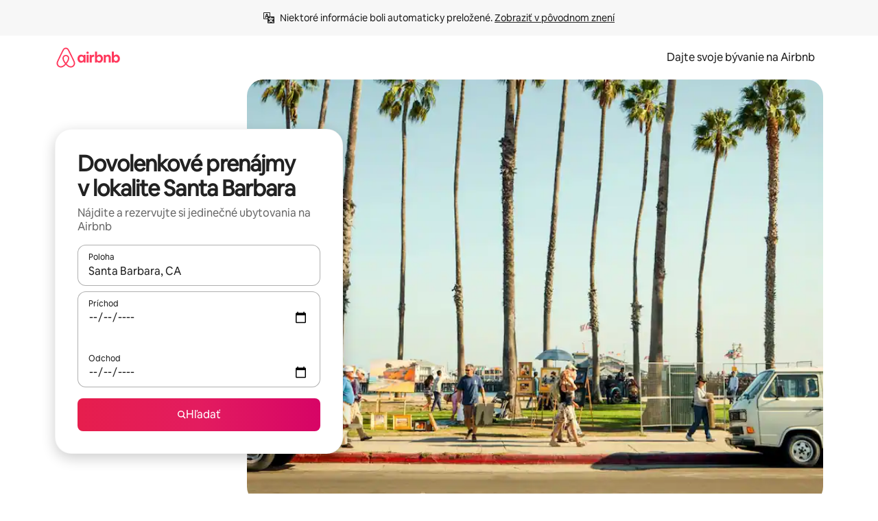

--- FILE ---
content_type: text/javascript
request_url: https://a0.muscache.com/airbnb/static/packages/web/sk/frontend/airmetro/browser/asyncRequire.18c9e9dc1e.js
body_size: 60315
content:
__d(function(g,r,_i,a,m,_e,d){"use strict";let{getAirmetroPublicUrl:e}=r(d[0]);r(d[1])();let{CHINA_ASSET_HOST:t,DEFAULT_ASSET_HOST:n}=r(d[2]),o=r(d[3]).default,{isStyle:s}=r(d[4]);e();let l=Object.create(null),i=Object.create(null),c=Object.create(null),u=o("linaria-css")??{stylesheets:[],prefix:""},f=new Set(u.stylesheets.map(e=>`${u.prefix}${e}`));function h(e){if(!(e in c))throw ReferenceError(`Segment "${e}" is not registered`);return c[e]}let p=Object.create(null);function y(e){{var t;let n,o,l;if(p[e])return p[e];let i=[];s(e)?i.push(w(e)):i.push((t=e,n=document.createElement("script"),o=new Promise((e,o)=>{let s=n;if(!s)throw Error("Script was already unloaded");s.onload=e;let l=Error(`Failed to load script: ${t}`);s.onerror=()=>{o(l)},s.async=!0,s.crossOrigin="anonymous",s.src=x(t),document.documentElement.appendChild(s)}),l=()=>{if(!n)throw Error("Script was already unloaded");n.onload=null,n.onerror=null,n=null},o.then(l).catch(e=>{throw l(),e})));let c=Promise.all(i);return p[e]=c,c}}let E=new Set;function w(e,{deleteDuplicatedStyleTags:t=!1}={}){let n=e;if((e.startsWith("http")||e.startsWith("/"))&&(n=e),f.has(n))return Promise.resolve();let o=document.createElement("link");return new Promise((t,s)=>{let{styleSheets:l}=document;o.onloadcssdefined=e=>{let t=o.href,n=l.length;for(;n--;)if(l[n].href===t)return e();setTimeout(()=>{o.onloadcssdefined(e)})};let i=Error(`Failed to load stylesheet: ${e}`);o.onerror=()=>{s(i)},o.onload=()=>{o.setAttribute("media","all"),o.onloadcssdefined(t)},o.rel="stylesheet",o.type="text/css",o.crossOrigin="anonymous",o.href=n,o.setAttribute("media","print"),document.documentElement.appendChild(o)})}function x(e){return e.startsWith("http")||e.startsWith("/"),e}class $ extends Error{}function O(e,t,n){Object.entries(n).forEach(([n,o])=>{let s=o.map(o=>{if(void 0===t[o])throw ReferenceError(`Bad async module data, cannot locate index ${o} in the bundleRequestPaths array for segmentId=${n}`);return`${e}${t[o]}`});c[n]=s})}m.exports=function(e){if(!(e in l)){let t=!1;try{r(e),t=!0}catch{}try{!function(e,{cssOnly:t=!1}){if(!(e in l)){let n=Promise.all(h(e).filter(e=>!t||s(e)).map(e=>y(e)));l[e]=n}l[e]}(e,{cssOnly:t})}catch(n){let t=r(e);if(t)return Promise.resolve(t);throw new $(`Failed to async require ${e}`,n instanceof Error?{cause:n}:{})}}return e in i||(i[e]=l[e].catch(t=>{throw new $(`Failed to async require ${e}`,t instanceof Error?{cause:t}:{})}).then(()=>r(e))),i[e]},m.exports.getData=h,m.exports.setData=O,m.exports.addImportBundleNames=O,m.exports.load=y,m.exports.prefetch=function(e){if(!(e in c))throw ReferenceError(`Segment "${e}" is not registered`);c[e].filter(e=>!E.has(e)&&!p[e]).forEach(e=>{E.add(e);let t=document.createElement("link");t.rel="prefetch",t.crossOrigin="anonymous",t.href=x(e),t.as=s(e)?"style":"script",document.documentElement.appendChild(t)})},m.exports.loadStyles=w},"057569",["9ad496","44cd5c","4f7679","b2dff4","2f1cba"]);
__d(function(g,r,i,a,m,e,d){"use strict";function t(t){return t.split("?")[0].endsWith(".css")}Object.defineProperty(e,"__esModule",{value:!0}),e.isScript=function(n){return!t(n)},e.isStyle=t},"2f1cba",[]);
__d(function(g,r,i,a,m,e,d){"use strict";let t,l=r(d[0]).default||r(d[0]);m.exports=()=>t||(t=l("locale"))||"en"},"44cd5c",["b2dff4"]);
__d(function(g,r,i,a,m,e,d){"use strict";Object.defineProperty(e,"__esModule",{value:!0}),e.DEFAULT_ASSET_HOST=e.CHINA_ASSET_HOST=void 0,e.CHINA_ASSET_HOST="https://z1.muscache.cn",e.DEFAULT_ASSET_HOST="https://a0.muscache.com"},"4f7679",[]);
__d(function(g,r,i,a,m,e,d){"use strict";function t(){return"https://a0.muscache.com"}Object.defineProperty(e,"__esModule",{value:!0}),e.AIRMETRO_LOCALHOST=void 0,e.getAirmetroPublicUrl=t,e.getAirmetroRootPath=function(){return new URL(t(),"https://stub-host").pathname},e.getWebsocketUrl=function({hostname:t}){return String(new URL("/hot","wss://ws.metro.localhost.airbnb.com"))},e.AIRMETRO_LOCALHOST="//metro.localhost.airbnb.com"},"9ad496",[]);
__d(function(g,r,i,a,m,e,d){"use strict";Object.defineProperty(e,"__esModule",{value:!0}),e.default=function(n,o=!1){if(o||!Object.prototype.hasOwnProperty.call(t,n)){let o=window.document.getElementById(`data-${n}`);t[n]=o?.textContent?JSON.parse(o.textContent):null}return t[n]};let t={}},"b2dff4",[]);
__r("057569").setData("https://a0.muscache.com/airbnb/static/packages/web/", ["common/frontend/dls-icons/components/IcCompactMapsClothingStore16.d618fd7d2b.js","sk/frontend/landing-pages-accessibility/components/sections/productFeature/FiltersContextSheetContents.ad5e3b07a9.js","common/cd8a194df8.css","common/frontend/svg/components/highlights/IcSystemKominka32.ec839549c7.js","common/frontend/moment-more-formats/src/locale/nb.e05ae31236.js","common/8c72.1317f2c77a.js","common/frontend/dls-icons/components/IcSystemNoSurveillance32.8128018323.js","common/frontend/dls-icons/components/IcCompactWaterHot16.19ead60cbe.js","sk/frontend/dls-current/components/modals/contextSheet/ContextSheet.727f31a8ed.js","common/b77f94d728.css","common/frontend/dls-icons/components/IcSystemOutletCover32.c7f2f41991.js","common/frontend/dls-icons/components/IcSystemWaterBottle32.c8f9dda4aa.js","sk/frontend/canvas-web-sections/sections/McpVerticalSearchMarqueeSection/McpVerticalSearchMarqueeSection.a3b39586e9.js","common/9679.5d0eecd1da.js","common/8aaf.d3764583cc.js","sk/5aa7.2f5a761c06.js","sk/8506.e64f70f767.js","sk/85e9.3ec3299a59.js","common/4f98acaba9.css","common/26f621a679.css","common/34a2595f93.css","common/7fab793944.css","common/c13cc1aa7d.css","common/8ac44ea6d1.css","common/frontend/dls-icons/components/IcFeatureEye48.672e5bb06c.js","common/frontend/dls-icons/components/IcSystemHammer32.5173830395.js","common/frontend/dls-icons/components/IcSystemDoubleVanity32.806adb902f.js","common/frontend/dls-icons/components/IcCompactHistoricHome16.047e4767c6.js","common/frontend/dls-icons/components/IcCompactParkingStreet16.57356ef8ae.js","common/frontend/landing-pages-query/section-containers/quick-stats/QuickStatsSectionContainer.43e4634a9a.js","common/97bdfedaab.css","sk/frontend/landing-pages-query/section-containers/services/FeaturedServicesSectionContainer.b7262e3058.js","common/b361.12f5e0e964.js","common/d5e8945bba.css","common/7f3d7d6b2a.css","common/frontend/dls-icons/components/IcCompactWardrobe16.c22cdfb4bb.js","common/frontend/dls-icons/components/IcSystemViewOcean32.5587a9df0e.js","common/frontend/dls-icons/components/IcSystemYaleKeypad32.4489abb1cf.js","sk/frontend/user-challenges-contrib/containers/frictions/NewPhoneCodeInputContainer.bc9645beea.js","common/dfe9.4a5fcd01f6.js","common/ac64.6c04ce7192.js","sk/3308.b67b2ecc77.js","sk/8336.94a245b08d.js","sk/61d8.52b41ac1d3.js","common/39f8948c8e.css","common/64ad905c8c.css","common/6800ce0ce3.css","common/frontend/dls-legacy-16-icons/IconCommentPositive.becfde5b01.js","common/frontend/dls-icons/components/IcCompactCuisineFrench16.b384b2b100.js","common/frontend/dls-icons/components/IcSocialQqStaticColor32.5f5bf5074b.js","common/frontend/dls-icons/components/IcSystemRiad32.ef74e96d2b.js","common/frontend/dls-legacy-16-icons/IconSmokeDetector.4dc3fe5a0a.js","common/frontend/dls-icons/components/IcProgramSystemClean15Pt32.e841a26f74.js","common/frontend/dls-icons/components/IcSystemCuisineMexican32.ef05c2901d.js","sk/frontend/friction-appeals-v2/components/ReviewAndSubmit/ReviewAndSubmit.5ecf16db98.js","common/c6a9.dfbac8bd90.js","sk/2105.e291ddf34c.js","sk/c569.d6263d9428.js","sk/0dd5.1d4f6b6524.js","sk/4f9f.7d183e13ed.js","common/c2292553f9.css","common/279214cd00.css","common/6544154386.css","common/4c9d9ed770.css","common/8edef52955.css","sk/frontend/canvas-web-sections/sections/McpLoginSection/McpLoginSection.d1c689f185.js","common/bd60d19081.css","common/frontend/dls-icons/components/IcSystemPottery32.00af99dfa8.js","common/frontend/dls-icons/components/IcCompactTowerPisa16.fd9f6ea1f2.js","common/frontend/dls-icons/components/IcCompactPrivateBedroom16.2edd6afd30.js","common/frontend/dls-icons/components/IcCompactSuperhostAvatar16.2105fc4cad.js","common/frontend/dls-icons/components/IcCompactCuisineMoroccan16.367e623ea9.js","common/frontend/dls-icons/components/IcSystemAudioMicMute32.decd6ce007.js","common/frontend/dls-icons/components/IcSocialWechatMoments32.0264c37f7f.js","common/node_modules/adyen-web-v5/dist/adyen.4babe354cd.js","common/frontend/dls-icons/components/IcSocialFbMessengerStaticColor32.17126a3715.js","common/frontend/dls-icons/components/IcCompactCuisineThai16.6314424be5.js","common/frontend/dls-icons/components/IcSystemNoPool32.daf7b79ea8.js","common/frontend/dls-icons/components/IcSystemSustainableHome32.81cdb86f24.js","common/frontend/dls-icons/components/IcCompactNatureParkAlt16.26caccd772.js","common/frontend/dls-icons/components/IcCompactDiaper16.e27e09b8f8.js","common/frontend/dls-icons/components/IcCompactLakehouse16.a6e91502c4.js","common/frontend/hyperloop-browser/shims_post_modules.6052315266.js","common/frontend/dls-icons/components/IcCompactFutonJapanese16.6bb63703bc.js","common/frontend/dls-icons/components/IcSystemInstantPay32.d7b6ce7cc8.js","common/frontend/dls-icons/components/IcSystemMinsu32.581c6821a7.js","common/frontend/dls-legacy-16-icons/IconAirConditioning.f958447731.js","common/frontend/dls-legacy-16-icons/IconSoap.09779a66a3.js","common/frontend/dls-icons/components/IcSystemWebcam32.2ff6277d4b.js","common/frontend/moment-more-formats/src/locale/me.b1165aa316.js","common/frontend/dls-icons/components/IcCompactHostServiceProviders16.c4c796d57b.js","common/frontend/dls-icons/components/IcCompactTv16.06990a7c27.js","common/frontend/dls-icons/components/IcCompactGlobeOutline16.02b6449436.js","sk/frontend/airlock-platform-current/utils/renderAirlock.d8285b3c7f.js","common/e2da.c2c4778107.js","common/9a38.7b6c576a72.js","common/48f7.71fc351cd5.js","common/daa0.aa5d6bc93e.js","common/6aa5abda21.css","common/282f242c9d.css","common/1879e20127.css","common/frontend/dls-icons/components/IcSystemMapsTrainStation32.2c64ee737b.js","common/frontend/dls-icons/components/IcProgramHostCouncilStaticColor32.538885efd5.js","common/frontend/dls-icons/components/IcCompactStop16.cf46ae1170.js","common/frontend/dls-legacy-16-icons/IconLockAlt.c82a9fcf3d.js","common/frontend/landing-pages-query/section-containers/header/HeaderSectionContainer.a9bd5b8794.js","common/c347.3e2c622c99.js","sk/39cd.60a483a9be.js","common/a66e862301.css","common/ad60055771.css","common/frontend/dls-icons/components/IcCompactSeatingAreaChair16.6bb8e43d50.js","common/frontend/dls-icons/components/IcSystemCalendarUnmarkedStroked.5ba63ce2e1.js","common/frontend/dls-icons/components/IcCompactAlertCheck16.ea0b6bae14.js","common/frontend/dls-icons/components/IcSystemSort32.be2e1ef797.js","common/frontend/dls-icons/components/IcCompactMapsCasino16.1b1be8638d.js","sk/frontend/user-challenges-contrib/containers/frictions/PhoneVerificationWithNumberPhoneInputContainer.c476c9e567.js","sk/0213.5c5d3ef063.js","common/c34f.12c9b9335b.js","common/2ad4f5bc8a.css","common/fb364add2a.css","sk/frontend/privacy-hub/containers/PrivacyHubPage.3b4cf89def.js","common/e18a.e9e13a26ba.js","common/0c01.1dd2e29cab.js","common/0a2f.411bade0ca.js","sk/7c10.f0f44d73f1.js","sk/925c.090a21f648.js","common/fd12.5e605477e4.js","common/207d5f8150.css","common/412d3a7a1f.css","common/7c7da52f7a.css","common/ec7ea10f9a.css","common/frontend/photo-viewer/components/Video.25b194b57f.js","sk/ea88.e6754c467f.js","common/2b4fa52654.css","common/f7ebbe68df.css","common/frontend/dls-icons/components/IcSystemEndCall32.52b27afad3.js","common/frontend/dls-icons/components/IcSystemAutoFlash32.2b9f4aa52b.js","common/frontend/dls-icons/components/IcCompactGiftcard16.581fc800eb.js","common/frontend/dls-icons/components/IcFeatureGraphDown48.8c257c5d26.js","common/frontend/dls-icons/components/IcSystemMessageTemplate32.a449b3cfda.js","common/frontend/moment-more-formats/src/locale/fi.4485d52079.js","sk/frontend/user-challenges-contrib/containers/frictions/contact_kba/ContactKbaPaymentSelectContainer.4b0764eef7.js","sk/d9d6.7aa4727b36.js","common/frontend/dls-icons/components/IcSystemMapsAirport32.0ddeb103e9.js","common/frontend/dls-icons/components/IcSystemSharedHome32.1aa25aa6d8.js","common/frontend/dls-legacy-16-icons/IconCenteredIndicatorQuickResponses.0f6c6d35f1.js","common/frontend/landing-pages-beta-program/routes/NdaPageRoute/NdaPageQuery-document.niobe.fa25ba2fe0.js","common/frontend/dls-icons/components/IcSystemStairs32.4151c5ed91.js","common/frontend/dls-icons/components/IcSystemFirstAidKit32.e3c211ac65.js","common/frontend/dls-icons/components/IcSystemListingsStroked.1bcde47761.js","common/frontend/dls-icons/components/IcSystemBelo32.53e631e007.js","common/frontend/dls-icons/components/IcSystemHostPerformanceStroked.2dde3df175.js","common/frontend/dls-icons/components/IcSystemHostReservations32.142daae1ce.js","common/frontend/dls-icons/components/IcSystemCat32.8dc3802a2b.js","sk/frontend/landing-pages-cohosting-ui/containers/TextHeroSectionContainer.e42d62685b.js","common/e4ef.466d64fb67.js","common/a629b91ca3.css","common/fe460e244c.css","common/frontend/dls-icons/components/IcCompactSofa16.df340de6a7.js","common/frontend/dls-legacy-16-icons/IconHairDryer.3c6186b92b.js","common/frontend/canvas-web-sections/sections/McpMediaSection/McpMediaSection.047888f9e1.js","sk/7017.8c47ebc20b.js","sk/c5a8.6d91749c33.js","common/4d0c.c0ceb2a49e.js","sk/2140.2b38123987.js","sk/1420.c08ab140e5.js","common/e6ceccc6cc.css","common/6c4306a879.css","common/fba0eddf0f.css","common/b36545c345.css","common/3663d0905c.css","common/frontend/google-recaptcha/utils/maybeGetRecaptcha.e602724f3c.js","common/frontend/listing-card/components/parts/PassportCard/SmallContextSheet.c633cf283a.js","common/39e377fcaa.css","common/frontend/dls-icons/components/IcSystemHostHelp32.446b31d830.js","common/frontend/dls-icons/components/IcCompactPortableWifi16.90ae877d0d.js","common/frontend/dls-icons/components/IcCompactAlertBell16.67c084f1cd.js","common/frontend/privacy-hub/containers/PrivacyHubPage.prepare.ee31d8db84.js","common/frontend/dls-icons/components/IcCompactToiletUpright16.6fb5d74a6d.js","common/frontend/landing-pages-beta-program/routes/PublicGuestOptInRoute/PublicGuestOptInRoute.prepare.33cf6a22b3.js","common/frontend/dls-icons/components/IcSocialSpotifyStaticColor32.48fd6d8f70.js","common/frontend/dls-icons/components/IcCompactHostAssign16.01d6856a0b.js","common/frontend/seo-loop/routeHandler.9a8337f848.js","common/b7d9.551822d9e2.js","common/frontend/seo-loop/apps/seo-loop-util-app/initializer.b5e80bee30.js","common/57a4.c9d02cdb26.js","common/217f.9224ff4b74.js","common/2148.7d59eb38df.js","common/node_modules/@builder.io/partytown/index.51c754d7a5.js","common/frontend/do-conversions/index.f26ce10e96.js","common/frontend/localpost/configureAPI.761dfdc4bc.js","common/frontend/airlock-ui/components/AirlockModal/index.62fa1b723b.js","common/01267490ca.css","sk/frontend/airlock-platform/utils/triggerAirlock/index.31631e3ec4.js","sk/3f29.52d268df56.js","sk/a71f.b75daf5404.js","common/b1135fb555.css","common/48c04b0a1c.css","sk/frontend/friction-v2-webview-test-friction/components/V2WebviewTestFrictionFriction.e31c181f9d.js","common/ce2bea4b9e.css","sk/frontend/friction-2fa-totp/components/PhoneVerificationVia2FATOTPFriction.5299af9d63.js","common/7977153d5f.css","sk/frontend/friction-three-d-secure-verification/components/ThreeDSecureVerificationFriction.8b9ffb1a9c.js","common/6111301a08.css","sk/frontend/friction-three-d-secure-verification-2/components/ThreeDSecureVerification2Friction.ca19506737.js","common/68cc332749.css","sk/frontend/friction-coworker-email/index.f3fe7b1b35.js","common/a068ccc516.css","common/frontend/airlock-flow-views/components/RenderlessOutroView.5b48a64ff1.js","common/frontend/phone-number-masking/components/QuickReplyPhoneMaskingFriction/QuickReplyPhoneMaskingFriction.563d0ce77a.js","common/2d6d.f974e879a1.js","common/5ae1.c8f3514d76.js","sk/3d16.b08e51cffd.js","sk/c99c.323bd36188.js","common/a9a579c220.css","common/1d7582d1e3.css","common/040b9e99e1.css","common/abdfbf3486.css","sk/frontend/friction-push-notification/index.d9e43b70f5.js","common/0ee89de3ba.css","sk/frontend/friction-platform-test/components/PlatformTestFriction.23418bd3d5.js","common/8d4772d481.css","sk/frontend/friction-plaid-credit-card-verification/index.13c0168835.js","common/c591be9c07.css","sk/frontend/phone-number-masking/components/PostBookingTakeOffPlatformWarningFriction/PostBookingTakeOffPlatformWarningFriction.d58c445a81.js","sk/4e4b.9e23085ddd.js","common/1b77296f30.css","common/b1faf1eb1b.css","sk/frontend/phone-number-masking/components/PhoneMaskingFriction/PhoneMaskingNuxForNumberReplacementFriction.294108d96a.js","common/0420e35849.css","sk/frontend/friction-phone-text/components/PhoneVerificationViaTextFriction.60578da137.js","common/e9c69d3fb4.css","sk/frontend/friction-phone-verification-via-otp/components/PhoneVerificationViaWhatsappFriction/index.f5e6b4b785.js","common/267f72ee0f.css","sk/frontend/friction-phone-call/components/PhoneVerificationViaCallFriction.16fd005b1f.js","sk/frontend/friction-paypal-verification/index.5a9e998faf.js","common/869040e165.css","sk/frontend/friction-payment-authentication-three-d-secure/components/PaymentAuthenticationThreeDSecureFriction.062f3c9122.js","common/8fbf275829.css","sk/frontend/friction-passkey-verification/index.dc0fde6797.js","common/99d3.559fe4a9b7.js","sk/26e0.7abd2cd0b0.js","common/7e9b7999c5.css","common/8c66072cec.css","sk/frontend/friction-passkey-registration/index.ebc9d3f366.js","common/af19ce4fdf.css","sk/frontend/account-fov/components/IdentityVerificationFriction.96df9265a4.js","sk/06c6.0973366c93.js","common/69da.d57558f5af.js","common/380d.45f2294481.js","sk/5452.490ed7e13e.js","sk/9343.ce04a0cffc.js","common/f111ef8d05.css","common/57c87b9052.css","common/51a2c45d26.css","common/86d3eb92ef.css","sk/frontend/airlock-flow-views/components/GenericViewSelection/index.cc8592be93.js","common/37011638bf.css","common/frontend/friction-generic-redirect/components/GenericRedirectFriction.25dc866aab.js","sk/frontend/friction-account-verification-via-two-way-sms-for-payment/index.9a17cc801d.js","common/1c1ca69faa.css","sk/frontend/friction-account-verification-via-two-way-sms/components/AccountVerificationViaTwoWaySmsForAOVFriction/index.0eeda0e327.js","common/08e1ffc067.css","sk/frontend/friction-email-code/components/EmailCodeVerificationFriction.bb7af4ba5b.js","common/5beb458301.css","sk/frontend/airlock-sdui/index.ecc9298bc6.js","common/e21c.119005e026.js","sk/ed07.75c6376008.js","common/fd47.e69b111875.js","common/0a75.8a92037723.js","sk/e15e.54ca9084f6.js","common/67f342a53d.css","common/cf994bc49f.css","common/7c060839ad.css","common/50a86cd4b1.css","common/4136a68333.css","sk/frontend/friction-china-captcha/index.d87aea6fda.js","common/67b40251ba.css","sk/frontend/friction-recaptchav2/components/RecaptchaV2Friction/index.36f339de56.js","common/8623201c66.css","sk/frontend/friction-become-user-verification-via-two-way-sms/components/BecomeUserConsentViaTwoWaySms/index.c86a70ea8d.js","common/34f1dd4aa6.css","sk/frontend/friction-appeals/components/AppealsFriction.ec579c03b7.js","common/73f4.e6641b1619.js","sk/b494.5645098acb.js","common/e5b6a18625.css","common/a8b0a1268f.css","sk/frontend/friction-payouts/index.bc7f4f9811.js","common/1c44f9d695.css","sk/frontend/friction-auto-rejection-with-fallback/index.ecd65605fb.js","common/5b74b90297.css","sk/frontend/friction-auto-rejection/index.4f5f18f50b.js","sk/9c4b.b2018caf19.js","common/3b5d8b5e0a.css","common/9a22aa1c3c.css","sk/frontend/friction-arkose-bot-detection/components/ArkoseBotDetectionFriction/index.3c00cc250b.js","common/af760e20dd.css","sk/frontend/friction-appeals-v2/components/UploadFiles/UploadFiles.c98e76bc29.js","common/d65f0387a3.css","sk/frontend/friction-appeals-v2/components/Statement/Statement.56143bf77e.js","common/89c7b9600f.css","sk/frontend/friction-appeals-v2/components/PrepareAppeal/PrepareAppeal.db0a13aea0.js","sk/9da0.1f43c0e914.js","common/9170b2928f.css","common/fbb99c49a4.css","sk/frontend/friction-appeals-v2/components/Outro/Outro.ba3639c0ea.js","common/95d0511c15.css","sk/frontend/friction-appeals-v2/components/Timeline/Timeline.5a747208ee.js","common/69ffe93f2c.css","sk/frontend/friction-appeals-v2/components/Intro/Intro.850937e7b2.js","common/a8b6ac5f42.css","sk/frontend/simple-footer/variants/base/FooterWithBottomSpacing.624c4ef48c.js","sk/8ccf.e849cfe0f0.js","common/59fe2c9b20.css","common/341ef3ec6f.css","sk/frontend/locale-settings/containers/language/LanguageSelectorModalContainer.9a1f227db3.js","sk/1e0f.5b0adec14a.js","common/69b657adac.css","common/e04145b3fc.css","sk/frontend/locale-settings/containers/currency/CurrencySelectorModalContainer.8fd1dfe746.js","sk/9c9c.4f011bd98f.js","common/0644ecfb32.css","common/frontend/friction-appeals-v2/components/IdVerification/IdVerification.fbbeadd642.js","common/72cd9cac83.css","common/frontend/account-fov/utils/launchFovFlowModal.b2a650eb5e.js","common/frontend/account-fov/components/AccountFovModal/AccountFovModalContextSheet.f8d84c1e94.js","common/8f3e98b65e.css","sk/frontend/account-fov/components/modal/HelpInfoModalContent.6f99ef8bcc.js","common/frontend/friction-appeals-v2/components/BackgroundCheck/BackgroundCheck.bb29742f6a.js","common/2062ee1c3d.css","sk/frontend/onboarding/components/actionTray/ActionTrayContainer.31a71f4272.js","common/3ef7.1b1787fef0.js","common/3428f3fb9b.css","sk/frontend/navi/presenters/HostGlobalBanner/HostGlobalBanner.80ebfbee80.js","common/798ec79bcb.css","sk/frontend/navi/presenters/HostGlobalBanner/AggregateModalContent.181065df65.js","common/6ea8b943fa.css","common/frontend/navi/presenters/CanvasAnnouncement/CanvasAnnouncement.8951db39d8.js","common/33f8.92fafe00b2.js","common/1bdf.2e1f1f5c86.js","common/bafa8fdbb2.css","common/f579f4607c.css","common/8b5b269e09.css","common/frontend/media/components/video/utils/hls.6dba84a74f.js","common/node_modules/mux-embed/dist/mux.8af474ced9.js","common/frontend/canvas-channels-shared/components/Icon/IconServer.e40f7a9b44.js","common/aa76872419.css","common/frontend/dls-icons/components/IcCompactStopwatch16.84e716344b.js","common/frontend/dls-icons/components/IcSystemRunningShoe32.1dfedeaf61.js","common/frontend/dls-icons/components/IcSystemRunning32.5c05a8f305.js","common/frontend/dls-icons/components/IcSystemYoga32.73512028a7.js","common/frontend/dls-icons/components/IcSystemIconTicket32.2c4c6202d4.js","common/frontend/dls-icons/components/IcSystemBullseye32.ae9edf8109.js","common/frontend/dls-icons/components/IcFeatureFilters48.9a0e83bb73.js","common/frontend/dls-icons/components/IcSystemFuton32.c8cf4b1904.js","common/frontend/dls-icons/components/IcCompactHistory16.696e1eecb4.js","common/frontend/dls-icons/components/IcCompactHostHelpAlt16.5e01c27fd0.js","common/frontend/dls-icons/components/IcCompactSettingsGearAlt16.b421e3bccd.js","common/frontend/dls-icons/components/IcCompactHostNotificationsAlt16.049531b07f.js","common/frontend/dls-icons/components/IcCompactProfileAlt16.4bab66d0a7.js","common/frontend/dls-icons/components/IcCompactMessagesAlt16.1811ef1b31.js","common/frontend/dls-icons/components/IcCompactBeloAlt16.d2ff3a36ed.js","common/frontend/dls-icons/components/IcCompactHeartAlt16.d8701e03ef.js","common/frontend/dls-icons/components/IcSystemHotSprings32.8cc7857d90.js","common/frontend/dls-icons/components/IcSystemPrivateOnsen32.6638cce7b0.js","common/frontend/dls-icons/components/IcSystemFutonJapanese32.a2214ed218.js","common/frontend/dls-icons/components/IcSystemUmbrella32.d1afd537bb.js","common/frontend/dls-icons/components/IcSystemTour32.38183bbe4c.js","common/frontend/dls-icons/components/IcSystemMassageTable32.1a255dc2e4.js","common/frontend/dls-icons/components/IcSystemLocationStroked.4359db5b21.js","common/frontend/dls-icons/components/IcCompactPaperclip16.c0996b5900.js","common/frontend/dls-icons/components/IcSystemProfileStroked.f09a8120ec.js","common/frontend/dls-icons/components/IcSystemHeartStroked.536db5cbf9.js","common/frontend/dls-icons/components/IcSystemBeloStroked.18c37ecffa.js","common/frontend/dls-icons/components/IcSystemStarBright32.dbaf295632.js","common/frontend/dls-icons/components/IcSystemArrowSwitch32.9b99ef908b.js","common/frontend/dls-icons/components/IcSystemMessageRead32.0ea0811c67.js","common/frontend/dls-icons/components/IcSystemNanny32.70e30feb8d.js","common/frontend/dls-icons/components/IcSystemFrisbee32.e731d45765.js","common/frontend/dls-icons/components/IcSystemTaiChi32.f3a37a5284.js","common/frontend/dls-icons/components/IcSystemSumoWrestling32.b73c4b9143.js","common/frontend/dls-icons/components/IcSystemRugby32.57f815dbf4.js","common/frontend/dls-icons/components/IcSystemRowing32.ca4ecdbbda.js","common/frontend/dls-icons/components/IcSystemRollerSkates32.c1c0367218.js","common/frontend/dls-icons/components/IcSystemCowboyBoot32.193c4e3b1b.js","common/frontend/dls-icons/components/IcSystemPickleball32.f65db640df.js","common/frontend/dls-icons/components/IcSystemPadel32.3e66ac1aa9.js","common/frontend/dls-icons/components/IcSystemHelmet32.6aeae5c7ea.js","common/frontend/dls-icons/components/IcSystemLuge32.157d6bec53.js","common/frontend/dls-icons/components/IcSystemLacrosse32.da75d19069.js","common/frontend/dls-icons/components/IcSystemMartialArts32.acaf9ad767.js","common/frontend/dls-icons/components/IcSystemHorseshoe32.b3097bd905.js","common/frontend/dls-icons/components/IcSystemHandball32.0a9322625f.js","common/frontend/dls-icons/components/IcSystemGymnastics32.5559ec9a13.js","common/frontend/dls-icons/components/IcSystemIceSkates32.bf2a13f3f4.js","common/frontend/dls-icons/components/IcSystemFieldHockey32.634a07f2d6.js","common/frontend/dls-icons/components/IcSystemFencing32.2646425f7a.js","common/frontend/dls-icons/components/IcSystemDodgeball32.917e4d78ae.js","common/frontend/dls-icons/components/IcSystemDance32.f2bdbcebff.js","common/frontend/dls-icons/components/IcSystemCurling32.0f990dec0c.js","common/frontend/dls-icons/components/IcSystemCricket32.638a4b986e.js","common/frontend/dls-icons/components/IcSystemBoxingGlove32.b9337bbcb8.js","common/frontend/dls-icons/components/IcSystemBobsled32.b5426bf90f.js","common/frontend/dls-icons/components/IcSystemSpeedometer32.7f0c400f0e.js","common/frontend/dls-icons/components/IcSystemPuzzlePiece32.916371c67c.js","common/frontend/dls-icons/components/IcSystemMakeup32.6b779b1b75.js","common/frontend/dls-icons/components/IcSystemSportJersey32.2aff4cca5a.js","common/frontend/dls-icons/components/IcSystemKnittingYarn32.1a25e1da01.js","common/frontend/dls-icons/components/IcFeaturePaymentFailed48.bf33605092.js","common/frontend/dls-icons/components/IcFeatureCancelRemove48.35181e3e15.js","common/frontend/dls-icons/components/IcSystemMapsSubwayStation32.d328e40ede.js","common/frontend/dls-icons/components/IcSystemHanok32.5cdef26091.js","common/frontend/dls-icons/components/IcSystemMountainTop32.a56c201fc3.js","common/frontend/dls-icons/components/IcSystemHostPropertiesAll32.92f9f324f7.js","common/frontend/dls-icons/components/IcSystemBaseball32.fd54621420.js","common/frontend/dls-icons/components/IcSystemSkateboarding32.929ac7e179.js","common/frontend/dls-icons/components/IcSystemChess32.23f4dc715a.js","common/frontend/dls-icons/components/IcSystemAnime32.04ef0900ab.js","common/frontend/dls-icons/components/IcSystemBowling32.deacd73fec.js","common/frontend/dls-icons/components/IcSystemClimbingRope32.6a25c4b7fe.js","common/frontend/dls-icons/components/IcSystemIceHockey32.bf00081dce.js","common/frontend/dls-icons/components/IcSystemNavListings32.d65facd1fc.js","common/frontend/dls-icons/components/IcDoorcodeHouse32.1bfa85d5ff.js","common/frontend/dls-icons/components/IcDoorcodeLock32.e606974f10.js","common/frontend/dls-icons/components/IcDoorcodeCheck32.8f89d7e4a7.js","common/frontend/dls-icons/components/IcDoorcodeAugustLogo32.8505db1db6.js","common/frontend/dls-icons/components/IcDoorcodeYaleLogo32.f7a0ecaeb0.js","common/frontend/dls-icons/components/IcDoorcodeNine32.eeb0e477e0.js","common/frontend/dls-icons/components/IcDoorcodeEight32.6a323b339e.js","common/frontend/dls-icons/components/IcDoorcodeSeven32.e732bf700a.js","common/frontend/dls-icons/components/IcDoorcodeSix32.82122730c8.js","common/frontend/dls-icons/components/IcDoorcodeFive32.1c101a02b9.js","common/frontend/dls-icons/components/IcDoorcodeFour32.952629042b.js","common/frontend/dls-icons/components/IcDoorcodeThree32.3733ea5d6b.js","common/frontend/dls-icons/components/IcDoorcodeTwo32.b2df092803.js","common/frontend/dls-icons/components/IcDoorcodeOne32.808e85cc24.js","common/frontend/dls-icons/components/IcDoorcodeZero32.274c60bea5.js","common/frontend/dls-icons/components/IcSystemSchlageLogo24.3d19b284ad.js","common/frontend/dls-icons/components/IcSystemAugustLogo24.5e84d6337d.js","common/frontend/dls-icons/components/IcSystemYaleLogo24.85aa43de59.js","common/frontend/dls-icons/components/IcSystemNoSmartlock32.a5a6cac4dc.js","common/frontend/dls-icons/components/IcSystemSchlageSmartlock32.47f3761b71.js","common/frontend/dls-icons/components/IcSystemYaleSmartlock32.21d3f22c27.js","common/frontend/dls-icons/components/IcSystemAugustSmartlock32.b5e3aba724.js","common/frontend/dls-icons/components/IcSystemArcadeMachine32.027a5a1b35.js","common/frontend/dls-icons/components/IcSystemPrivateBedroom32.0f965eac90.js","common/frontend/dls-icons/components/IcSystemSocialInteraction32.c30862650b.js","common/frontend/dls-icons/components/IcSystemMagicWand32.dbf59ce3fe.js","common/frontend/dls-icons/components/IcSystemBriefcase32.110f264ca9.js","common/frontend/dls-icons/components/IcSystemMapsMusic32.b6db0895ed.js","common/frontend/dls-icons/components/IcSystemMapsSchoolUniversity32.d9008b4641.js","common/frontend/dls-icons/components/IcSystemNoLockOnDoor32.cab2ab834a.js","common/frontend/dls-icons/components/IcSystemHostListingResidential32.26ed87e55d.js","common/frontend/dls-icons/components/IcSystemProfile32.2c97965a9a.js","common/frontend/dls-icons/components/IcSystemToiletUpright32.fa40d2a8bb.js","common/frontend/dls-icons/components/IcSystemWrestling32.d8e3b6f8e6.js","common/frontend/dls-icons/components/IcSystemWhirlpool32.b49d105b47.js","common/frontend/dls-icons/components/IcSystemButler32.073dc49194.js","common/frontend/dls-icons/components/IcSystemPersonWalk32.fbee17c981.js","common/frontend/dls-icons/components/IcSystemMapsSupermarket32.3135f69335.js","common/frontend/dls-icons/components/IcSystemMapsStore32.96e86691cb.js","common/frontend/dls-icons/components/IcSystemMapsRestaurant32.a5ea15d688.js","common/frontend/dls-icons/components/IcSystemMapsDepartmentStore32.2afc5d34bc.js","common/frontend/dls-icons/components/IcSystemMapsArtGallery32.1e0935965c.js","common/frontend/dls-icons/components/IcSystemGlobeStand32.8721ea4739.js","common/frontend/dls-icons/components/IcSystemVesselSink32.bdcb1e6399.js","common/frontend/dls-icons/components/IcSystemYurt32.f45aec5a23.js","common/frontend/dls-icons/components/IcSystemWhiteGloveService32.14d2d4b76a.js","common/frontend/dls-icons/components/IcSystemWindowView32.05cc5a8715.js","common/frontend/dls-icons/components/IcSystemWindmill32.82bdcacf78.js","common/frontend/dls-icons/components/IcSystemUfo32.177e89787c.js","common/frontend/dls-icons/components/IcSystemTowerPisa32.01ddb32305.js","common/frontend/dls-icons/components/IcSystemTower32.6f77e7dce1.js","common/frontend/dls-icons/components/IcSystemHostTeamStroked.9b54bc5ef2.js","common/frontend/dls-icons/components/IcSystemTeaMug32.7f649f339e.js","common/frontend/dls-icons/components/IcSystemSurfboard32.3d37760ad7.js","common/frontend/dls-icons/components/IcSystemSkiIn32.257d374c69.js","common/frontend/dls-icons/components/IcSystemShippingContainer32.a908cd5419.js","common/frontend/dls-icons/components/IcSystemShepherdHut32.e94fd190d7.js","common/frontend/dls-icons/components/IcSystemRyokan32.5c4d6c97e5.js","common/frontend/dls-icons/components/IcSystemPalmTree32.f886b0e50f.js","common/frontend/dls-icons/components/IcSystemOffTheGrid32.8a3f2283f1.js","common/frontend/dls-icons/components/IcSystemMansion32.522cedae4b.js","common/frontend/dls-icons/components/IcSystemFlipId32.62f6bcbb1f.js","common/frontend/dls-icons/components/IcSystemLakehouse32.8db7c8e15f.js","common/frontend/dls-icons/components/IcSystemLake32.5d76e0b7d3.js","common/frontend/dls-icons/components/IcSystemHutStraw32.f66b134879.js","common/frontend/dls-icons/components/IcSystemHistoricHome32.2e0ab0e641.js","common/frontend/dls-icons/components/IcSystemGrapes32.d1119639e8.js","common/frontend/dls-icons/components/IcSystemFarm32.c35d39e469.js","common/frontend/dls-icons/components/IcSystemEarthHouse32.710f6ed9d1.js","common/frontend/dls-icons/components/IcSystemDomeHouse32.39b11940d5.js","common/frontend/dls-icons/components/IcSystemDammuso32.9370ebe1ef.js","common/frontend/dls-icons/components/IcSystemCycladicHouse32.897c1354c3.js","common/frontend/dls-icons/components/IcSystemCountryHome32.4d90210aa8.js","common/frontend/dls-icons/components/IcSystemChefsHat32.03eb165da7.js","common/frontend/dls-icons/components/IcSystemCastle32.f4b0a932a9.js","common/frontend/dls-icons/components/IcSystemCampground32.05ab0b6cff.js","common/frontend/dls-icons/components/IcSystemCamperTrailer32.03e1dfecf7.js","common/frontend/dls-icons/components/IcSystemCabin32.49051a44fa.js","common/frontend/dls-icons/components/IcSystemBeachfront32.6f1d94e868.js","common/frontend/dls-icons/components/IcSystemBarn32.ba52cde99a.js","common/frontend/dls-icons/components/IcSystemArtPalette32.c851a87ae1.js","common/frontend/dls-icons/components/IcSystemAFrameCabin32.b10b5649a5.js","common/frontend/dls-icons/components/IcCompactYurt16.edaafab32e.js","common/frontend/dls-icons/components/IcCompactWhiteGloveService16.be243c74fa.js","common/frontend/dls-icons/components/IcCompactWindowView16.c1ff645328.js","common/frontend/dls-icons/components/IcCompactWindmill16.ec9d8283cd.js","common/frontend/dls-icons/components/IcCompactUfo16.a5b790331f.js","common/frontend/dls-icons/components/IcCompactTreeHouse16.ada452f609.js","common/frontend/dls-icons/components/IcCompactTower16.6829311835.js","common/frontend/dls-icons/components/IcCompactTinyHouse16.68efd88a0e.js","common/frontend/dls-icons/components/IcCompactTeaMug16.133484028b.js","common/frontend/dls-icons/components/IcCompactSurfboard16.6cfa046b49.js","common/frontend/dls-icons/components/IcCompactSkiIn16.f1499cf018.js","common/frontend/dls-icons/components/IcCompactShippingContainer16.86103384ef.js","common/frontend/dls-icons/components/IcCompactShepherdHut16.fd4e363965.js","common/frontend/dls-icons/components/IcCompactSharedHome16.95cb7174e0.js","common/frontend/dls-icons/components/IcCompactRyokan16.82fe7ba1e8.js","common/frontend/dls-icons/components/IcCompactRiad16.9c89822e28.js","common/frontend/dls-icons/components/IcCompactPiano16.aa9932d669.js","common/frontend/dls-icons/components/IcCompactPalmTree16.f664dc8256.js","common/frontend/dls-icons/components/IcCompactOffTheGrid16.b063700816.js","common/frontend/dls-icons/components/IcCompactNaturePark16.5952b68e08.js","common/frontend/dls-icons/components/IcCompactMinsu16.5d25ab0091.js","common/frontend/dls-icons/components/IcCompactMapsResort16.9195c16e63.js","common/frontend/dls-icons/components/IcCompactMansion16.b5638a9c91.js","common/frontend/dls-icons/components/IcCompactLake16.590b5b04e4.js","common/frontend/dls-icons/components/IcCompactIsland16.de896199eb.js","common/frontend/dls-icons/components/IcCompactHutStraw16.e7af3023f0.js","common/frontend/dls-icons/components/IcCompactHouseboat16.6a3af78cd1.js","common/frontend/dls-icons/components/IcCompactGrapes16.00e6f919ef.js","common/frontend/dls-icons/components/IcCompactFarm16.8c85f69152.js","common/frontend/dls-icons/components/IcCompactEarthHouse16.94ec268221.js","common/frontend/dls-icons/components/IcCompactDomeHouse16.a4bafbcc12.js","common/frontend/dls-icons/components/IcCompactDesignerHouse16.33c78c65dc.js","common/frontend/dls-icons/components/IcCompactDesertCactus16.b76bcbed71.js","common/frontend/dls-icons/components/IcCompactDammuso16.6a72e4d62f.js","common/frontend/dls-icons/components/IcCompactCycladicHouse16.9cd889af72.js","common/frontend/dls-icons/components/IcCompactCountryHome16.3fbc674558.js","common/frontend/dls-icons/components/IcCompactChefsHat16.d20dc6a0fc.js","common/frontend/dls-icons/components/IcCompactCave16.71944157c0.js","common/frontend/dls-icons/components/IcCompactCastle16.dfab5d487f.js","common/frontend/dls-icons/components/IcCompactCasaParticular16.07251e312d.js","common/frontend/dls-icons/components/IcCompactCampground16.8836b4d03a.js","common/frontend/dls-icons/components/IcCompactCamperTrailer16.20aa530777.js","common/frontend/dls-icons/components/IcCompactCabin16.bbbe821705.js","common/frontend/dls-icons/components/IcCompactBoatSail16.614cc24b4b.js","common/frontend/dls-icons/components/IcCompactBeachfront16.15ff6be4f6.js","common/frontend/dls-icons/components/IcCompactBarn16.8c25eaff5b.js","common/frontend/dls-icons/components/IcCompactArtPalette16.56a6a6d6a3.js","common/frontend/dls-icons/components/IcCompactAFrameCabin16.248a761139.js","common/frontend/dls-icons/components/IcSystemRefrigeratorStainless32.0ff61973b4.js","common/frontend/dls-icons/components/IcSystemSmartlock32.ab358f4cef.js","common/frontend/dls-icons/components/IcSystemMaintenanceOnSite32.c34be7d2f1.js","common/frontend/dls-icons/components/IcSystem24HMaintenance32.7e9ae0f61b.js","common/frontend/dls-icons/components/IcSystemPackageService32.f14f89a6cb.js","common/frontend/dls-icons/components/IcSystemDogWash32.5ac659d1e7.js","common/frontend/dls-icons/components/IcSystemPetPlayArea32.9b36ff8abc.js","common/frontend/dls-icons/components/IcSystemLounge32.f7a02fc375.js","common/frontend/dls-icons/components/IcSystemRacquetball32.34f059fa3b.js","common/frontend/dls-icons/components/IcSystemBasketball32.847f5da98c.js","common/frontend/dls-icons/components/IcSystemStorageShelf32.f515ff5192.js","common/frontend/dls-icons/components/IcSystemSunDeck32.f4b3c8c376.js","common/frontend/dls-icons/components/IcSystemParkingReserved32.8c2d355e08.js","common/frontend/dls-icons/components/IcSystemGarage32.fa3b5c3f0b.js","common/frontend/dls-icons/components/IcSystemDesignerHouse32.8d9e277cb6.js","common/frontend/dls-icons/components/IcSystemQuotationMark40.7b0d15cff7.js","common/frontend/dls-icons/components/IcCompactQuotationMark40.94759caa68.js","common/frontend/dls-icons/components/IcSystemKids32.48d39b9ae5.js","common/frontend/dls-icons/components/IcSystemNoKids32.9a12523271.js","common/frontend/dls-icons/components/IcSystemNoChild32.9d1de9b49f.js","common/frontend/dls-icons/components/IcCompactSafetyCenter16.4d7ea8b1cb.js","common/frontend/dls-icons/components/IcCompactNoCamera16.f8ae44b4dc.js","common/frontend/dls-icons/components/IcSystemEmergencySupport32.8454b4b96a.js","common/frontend/dls-icons/components/IcSystemInstant32.f241b1a143.js","common/frontend/dls-icons/components/IcSystemAvVolume32.2f617f6d29.js","common/frontend/dls-icons/components/IcSystemMovie32.1b564df479.js","common/frontend/dls-icons/components/IcSystemVolleyball32.dd0d2297bd.js","common/frontend/dls-icons/components/IcSystemPlaySlide32.34f4d67d6a.js","common/frontend/dls-icons/components/IcSystemMonitor32.ec573c7898.js","common/frontend/dls-legacy-16-icons/IconSearchBold.6937dcfc92.js","common/frontend/dls-icons/components/IcFeatureCustomerSupport48.703b76b791.js","common/frontend/dls-icons/components/IcSystemMakeCall32.243b10f031.js","common/frontend/dls-icons/components/IcSystemDraftingTools32.22ba6fe530.js","common/frontend/dls-icons/components/IcSystemTrophy32.1123d61699.js","common/frontend/dls-icons/components/IcSystemWorkshop32.a46e4faccb.js","common/frontend/dls-icons/components/IcSystemWaterfall32.bf724b3e51.js","common/frontend/dls-icons/components/IcSystemTractor32.e321092e41.js","common/frontend/dls-icons/components/IcSystemNailPolish32.a39d1df2c4.js","common/frontend/dls-icons/components/IcSystemNaturePark32.b789625e6f.js","common/frontend/dls-icons/components/IcSystemMapsWater32.9fb86fedb2.js","common/frontend/dls-icons/components/IcSystemMapsThemePark32.bd001ffadc.js","common/frontend/dls-icons/components/IcSystemMapsLandmark32.4183754da4.js","common/frontend/dls-icons/components/IcSystemMapsGeneric32.a7631fca0f.js","common/frontend/dls-icons/components/IcSystemCity32.2b5da75a57.js","common/frontend/dls-icons/components/IcSystemCave32.6663e7cffb.js","common/frontend/dls-icons/components/IcSystemNoCamera32.4540f412f4.js","common/frontend/dls-icons/components/IcSystemCamera32.ed41ad3c4a.js","common/frontend/dls-icons/components/IcFeatureVetted48.b43995def8.js","common/frontend/dls-icons/components/IcSystemLanguage32.3de14eba5c.js","common/frontend/dls-icons/components/IcCompactLanguage16.9b3fbcd26b.js","common/frontend/dls-icons/components/IcSystemUploadStroked.b53d426f2f.js","common/frontend/dls-icons/components/IcSystemDesertCactus32.cb5283e8e1.js","common/frontend/dls-icons/components/IcCompactNoTranslation16.9a326daa22.js","common/frontend/dls-icons/components/IcSystemNoTranslation32.a4f97a0c9e.js","common/frontend/dls-icons/components/IcFeatureHandWave48.98babd1d82.js","common/frontend/dls-icons/components/IcCompactSuperhost16.3635c84cb2.js","common/frontend/dls-icons/components/IcCompactBelo16.a301be0a93.js","common/frontend/dls-icons/components/IcSystemValidReservation32.e83f7a0cfa.js","common/frontend/dls-icons/components/IcCompactValidReservation16.5aa7e36daa.js","common/frontend/dls-icons/components/IcCompactEmailAdd16.cfb88d1abf.js","common/frontend/dls-icons/components/IcSystemBellStroked.8c01a9ac46.js","common/frontend/dls-icons/components/IcSystemHandWave32.0907853308.js","common/frontend/dls-icons/components/IcCompactCurrencyAlt16.24f083b49f.js","common/frontend/dls-icons/components/IcCompactNoSmartPricing16.252deb2397.js","common/frontend/dls-icons/components/IcCompactSparkle16.191be364fe.js","common/frontend/dls-icons/components/IcSystemPersonWave32.8744518fca.js","common/frontend/dls-icons/components/IcCompactPersonWave16.d7368dfed9.js","common/frontend/dls-icons/components/IcCompactPersonLarge16.e51a0471bd.js","common/frontend/dls-icons/components/IcSystemSearch32.bdb78b2669.js","common/frontend/dls-icons/components/IcFeatureGraphUpAlt48.efccfe7298.js","common/frontend/dls-icons/components/IcFeatureGraphUp48.18d268b8ec.js","common/frontend/dls-icons/components/IcFeatureCancel48.90c310e1c8.js","common/frontend/dls-icons/components/IcFeatureCalendar48.35f6fc8570.js","common/frontend/dls-icons/components/IcFeaturePiggyBank48.d9842adc71.js","common/frontend/dls-icons/components/IcFeaturePromotions48.e9f21dacae.js","common/frontend/dls-icons/components/IcFeatureLink48.5f901c4e8d.js","common/frontend/dls-icons/components/IcFeatureVerifiedListing48.46c73cb2ee.js","common/frontend/dls-icons/components/IcFeaturePaymentScheduled48.f81e186846.js","common/frontend/dls-icons/components/IcFeaturePaymentPending48.1834360574.js","common/frontend/dls-icons/components/IcCcWesternUnionSquareStaticColor32.93252a99bb.js","common/frontend/dls-icons/components/IcCcPayoneerSquareStaticColor32.60c85c643e.js","common/frontend/dls-icons/components/IcCcPaypalSquareStaticColor32.34f65468d7.js","common/frontend/dls-icons/components/IcFeatureNotification48.5e8d448f22.js","common/frontend/dls-icons/components/IcFeatureCurrency48.a7cd3d72bd.js","common/frontend/dls-icons/components/IcFeatureTag48.8330f1531d.js","common/frontend/dls-icons/components/IcFeatureDiamond48.a3349cc822.js","common/frontend/dls-icons/components/IcFeatureAlarm48.94714157db.js","common/frontend/dls-icons/components/IcSystemMapsCarRental32.85a2d18878.js","common/frontend/dls-icons/components/IcSystemDiaper32.50a90beaca.js","common/frontend/dls-icons/components/IcSystemBabyMonitor32.e5c9d30b93.js","common/frontend/dls-icons/components/IcSystemFireplaceGuard32.d887c589ff.js","common/frontend/dls-icons/components/IcSystemWindowGuard32.7b1fc58599.js","common/frontend/dls-icons/components/IcSystemBabyGate32.c8e7378fe9.js","common/frontend/dls-icons/components/IcSystemCornerGuard32.8c5cc736ba.js","common/frontend/dls-icons/components/IcSystemVideoGame32.71be55b44e.js","common/frontend/dls-legacy-16-icons/IconSuperhostBadgeHof.3db53a9935.js","common/frontend/dls-icons/components/IcSystemNoDetectorSmoke32.3c5716ebb4.js","common/frontend/dls-icons/components/IcSystemNoShampoo32.bece3899de.js","common/frontend/dls-icons/components/IcSystemNoPrivateEntrance32.6926c847f3.js","common/frontend/dls-icons/components/IcSystemNoHeater32.05995e3258.js","common/frontend/dls-icons/components/IcSystemNoEssentials32.147cdd2ef3.js","common/frontend/dls-icons/components/IcSystemNoDetectorCo232.3b998eaf80.js","common/frontend/dls-icons/components/IcSystemHostOwners32.38fd755a7e.js","common/frontend/dls-icons/components/IcSystemChildUtensils32.d123de60c6.js","common/frontend/dls-icons/components/IcSystemWaterKettle32.c86be45986.js","common/frontend/dls-icons/components/IcSystemWardrobe32.378ba6e0b6.js","common/frontend/dls-icons/components/IcSystemToiletBidet32.9d4aef5007.js","common/frontend/dls-icons/components/IcSystemToaster32.a7dc2e45cd.js","common/frontend/dls-icons/components/IcSystemSoap32.e39ec0fe75.js","common/frontend/dls-icons/components/IcSystemSki32.62515fb503.js","common/frontend/dls-icons/components/IcSystemSauna32.050509b5fb.js","common/frontend/dls-icons/components/IcSystemPoolTable32.f8ec8df124.js","common/frontend/dls-icons/components/IcSystemPingPong32.6ee3c1ffca.js","common/frontend/dls-icons/components/IcSystemPillow32.1e4914e916.js","common/frontend/dls-icons/components/IcSystemPiano32.de0c0021e8.js","common/frontend/dls-icons/components/IcSystemMosquitoNet32.1cbb591293.js","common/frontend/dls-icons/components/IcSystemMapsBookstoreLibrary32.bcb299d9e4.js","common/frontend/dls-icons/components/IcSystemMapsBar32.cfd06c2d59.js","common/frontend/dls-icons/components/IcSystemKayak32.c82ad449bf.js","common/frontend/dls-icons/components/IcSystemFirepit32.f3c72e2dc4.js","common/frontend/dls-icons/components/IcSystemFanPortable32.3f64424c5a.js","common/frontend/dls-icons/components/IcSystemFanCeiling32.72b977fe77.js","common/frontend/dls-icons/components/IcSystemEvCharger32.3254a2058f.js","common/frontend/dls-icons/components/IcSystemDiningTable32.116e85bcbb.js","common/frontend/dls-icons/components/IcSystemBoardGames32.0b2f23b40c.js","common/frontend/dls-icons/components/IcSystemBlender32.0a5cbbaea0.js","common/frontend/dls-icons/components/IcSystemBakingSheet32.da3f7c1f3c.js","common/frontend/dls-icons/components/IcSystemBabyBath32.cb0539b1a2.js","common/frontend/dls-icons/components/IcSystemFire32.6296d2af87.js","common/frontend/dls-icons/components/IcSystemCasaParticular32.ff19cbd075.js","common/frontend/dls-icons/components/IcSystemSparkle32.f5cdbd05f8.js","common/frontend/dls-icons/components/IcSystemShower32.4c350858b0.js","common/frontend/dls-icons/components/IcSystemTreeHouse32.6724e0bc6f.js","common/frontend/dls-icons/components/IcSystemTipi32.0f9528f2c9.js","common/frontend/dls-icons/components/IcSystemBoatSail32.771050c9a8.js","common/frontend/dls-icons/components/IcSystemBoatShip32.13e782e407.js","common/frontend/dls-icons/components/IcSystemHouseboat32.c8788b7539.js","common/frontend/dls-icons/components/IcSystemAlarmClock32.126738d005.js","common/frontend/dls-icons/components/IcSystemRareFind32.c84c2ace7c.js","common/frontend/dls-icons/components/IcSystemIsland32.0974949ba2.js","common/frontend/dls-icons/components/IcSystemTropicalLeaf32.f6af30f645.js","common/frontend/dls-icons/components/IcSystemMapsBusStation32.0f23a56ac1.js","common/frontend/dls-icons/components/IcSystemMapsTheatre32.c69b948cea.js","common/frontend/dls-icons/components/IcSystemMapsPark32.2a182a2add.js","common/frontend/dls-icons/components/IcSystemMapsMuseum32.4be419d55a.js","common/frontend/dls-icons/components/IcSystemTinyHouse32.f06d579e76.js","common/frontend/dls-icons/components/IcSystemLighthouse32.bcdea57ad9.js","common/frontend/dls-icons/components/IcSystemPicture32.3646384089.js","common/frontend/dls-icons/components/IcSystemCopylink32.41953e7fff.js","common/frontend/dls-icons/components/IcSystemAddStroked.e045077951.js","common/frontend/dls-icons/components/IcSystemAddCircle32.0bf235178d.js","common/frontend/svg/components/trust/icons/IconShield.a2b26fb86e.js","common/frontend/dls-icons/components/IcSystemTrustshield32.5bc5bee46a.js","common/frontend/dls-icons/components/IcCompactArrowCircleUp16.ed534840b3.js","common/frontend/dls-icons/components/IcCompactArrowCircleForward16.3d31e47f5d.js","common/frontend/dls-icons/components/IcCompactArrowCircleDown16.90eb2b3dc4.js","common/frontend/dls-icons/components/IcCompactArrowCircleBack16.b4afa91873.js","common/frontend/dls-legacy-16-icons/IconVisa.4c0a94b0c1.js","common/frontend/dls-legacy-16-icons/IconUnionPay.f8497a8334.js","common/frontend/dls-legacy-16-icons/IconSofort.711285a997.js","common/frontend/dls-legacy-16-icons/IconPostePay.e4f1580e73.js","common/frontend/dls-legacy-16-icons/IconPaytm.242d5a1114.js","common/frontend/dls-legacy-16-icons/IconPayPal.4db1f35269.js","common/frontend/dls-legacy-16-icons/IconMasterCard.f94394bbfd.js","common/frontend/dls-legacy-16-icons/IconJcb.af27324fe1.js","common/frontend/dls-legacy-16-icons/IconIdeal.7fc1a7aac0.js","common/frontend/dls-legacy-16-icons/IconGooglePay.887532f80e.js","common/frontend/dls-legacy-16-icons/IconDiscover.8f45b8c53f.js","common/frontend/dls-legacy-16-icons/IconCreditCard.0447097b43.js","common/frontend/dls-legacy-16-icons/IconApplePay.5389122a0b.js","common/frontend/dls-legacy-16-icons/IconAmex.50b282b632.js","common/frontend/dls-legacy-16-icons/IconAddCard.2a8f57307f.js","common/frontend/dls-icons/components/IcCompactApron16.01b47c4cde.js","common/frontend/dls-icons/components/IcCompactFillReservations16.c6819eecbc.js","common/frontend/dls-icons/components/IcCompactHostMarketing16.3675cbf4dc.js","common/frontend/dls-icons/components/IcCompactHostGenerate16.2f4b21d651.js","common/frontend/dls-legacy-16-icons/IconIndicatorNightlyPrices.975ee254d3.js","common/frontend/dls-legacy-16-icons/IconTeam.3e65c5141a.js","common/frontend/dls-legacy-16-icons/IconSwitch.13bda59099.js","common/frontend/dls-legacy-16-icons/IconSideNavStats.cad282b241.js","common/frontend/dls-legacy-16-icons/IconSideNavList.a917ff329a.js","common/frontend/dls-legacy-16-icons/IconSideNavHostHome.80d32c7909.js","common/frontend/dls-legacy-16-icons/IconSideNavCalendar.11515f31b8.js","common/frontend/dls-legacy-16-icons/IconSideDrawerProfile.84e0dfa17b.js","common/frontend/dls-legacy-16-icons/IconSideDrawerHelp.a6608e4b7d.js","common/frontend/dls-legacy-16-icons/IconSideDrawerInbox.ca4e6462e4.js","common/frontend/dls-legacy-16-icons/IconProfile.fc1c4de4e1.js","common/frontend/dls-legacy-16-icons/IconLys.d9bd2d47f5.js","common/frontend/dls-legacy-16-icons/IconListUl.409cd96ae4.js","common/frontend/dls-legacy-16-icons/IconGlobe.75c346dcde.js","common/frontend/dls-legacy-16-icons/IconHouse.7f79867475.js","common/frontend/dls-icons/components/IcFeatureSelfCheckin48.c066ebe68a.js","common/frontend/dls-icons/components/IcFeatureStar48.1f22da946f.js","common/frontend/dls-icons/components/IcSystemChevronUpStroked.955d435e1d.js","common/frontend/dls-legacy-16-icons/IconAirmojiTripsSightseeing.79fb29e97c.js","common/frontend/dls-legacy-16-icons/IconAirmojiCoreTravelStories.bb7a9c4aaf.js","common/frontend/dls-icons/components/IcProgramOrgStaticColor32.2329e89dfc.js","common/frontend/dls-legacy-16-icons/IconAirmojiCoreMapPin.87b7e99616.js","common/frontend/dls-icons/components/IcFeatureEventBlocked48.31f62246ac.js","common/frontend/dls-icons/components/IcFeatureShield48.1a7591c6d5.js","common/frontend/dls-icons/components/IcFeatureRefund48.afbe5a1850.js","common/frontend/dls-icons/components/IcFeatureSuitcase48.9abc2f9ff8.js","common/frontend/dls-icons/components/IcFeatureHospitality48.9b1d3583a8.js","common/frontend/dls-icons/components/IcFeatureGuidebook48.792f5f6165.js","common/frontend/dls-icons/components/IcFeatureClock48.ef28c09d82.js","common/frontend/dls-icons/components/IcFeatureChatSupport48.c8e6d62de0.js","common/frontend/dls-icons/components/IcFeatureBubble48.bf0fb990a8.js","common/frontend/dls-icons/components/IcFeatureLightbulb48.e109491d18.js","common/frontend/dls-icons/components/IcFeaturePeopleAreLooking48.0df4be5475.js","common/frontend/dls-icons/components/IcFeatureTrophy48.a59599c21d.js","common/frontend/dls-icons/components/IcFeatureTravelBelo48.83a339b357.js","common/frontend/dls-icons/components/IcFeatureTeam48.f76c2c4e57.js","common/frontend/dls-icons/components/IcFeatureLogoFolder48.ed65308aca.js","common/frontend/dls-icons/components/IcFeatureHostGuarantee48.14e9d07cfd.js","common/frontend/dls-icons/components/IcFeatureFolder48.dc214a758d.js","common/frontend/dls-icons/components/IcFeatureFlag48.365d3c6a26.js","common/frontend/dls-icons/components/IcFeatureWebinars48.3ebe0d15a7.js","common/frontend/dls-icons/components/IcFeaturePin48.29e2ff1acd.js","common/frontend/dls-icons/components/IcFeatureHandshake48.2bed46fa41.js","common/frontend/dls-icons/components/IcFeatureExperiences48.5dbd535644.js","common/frontend/dls-icons/components/IcFeatureCompany48.80470c5fa6.js","common/frontend/dls-icons/components/IcFeatureClipboard48.7ddf3aafa3.js","common/frontend/dls-icons/components/IcSystemFoodSnack32.afa9aad996.js","common/frontend/dls-icons/components/IcFeatureEventScheduled48.87823723cf.js","common/frontend/dls-icons/components/IcSystemTvPlay32.073b924cc3.js","common/frontend/dls-legacy-16-icons/IconIndicatorAmenities.992aa2055d.js","common/frontend/dls-legacy-16-icons/IconIndicatorHostGuarantee.467b47dfb7.js","common/frontend/dls-legacy-16-icons/IconIndicatorWarning.64d59041ab.js","common/frontend/dls-legacy-16-icons/IconIndicatorEye.7df6657f4e.js","common/frontend/dls-legacy-16-icons/IconCenteredIndicatorSparklingClean.ee5c54ad6c.js","common/frontend/dls-legacy-16-icons/IconCenteredIndicatorStylishSpace.1cb54d4d69.js","common/frontend/dls-legacy-16-icons/IconCenteredIndicatorOutstandingHospitality.60a39ae0b6.js","common/frontend/dls-legacy-16-icons/IconCenteredIndicatorAmazingAmenities.8bc5ccb673.js","common/frontend/dls-legacy-16-icons/IconIndicatorRare.41d18a8336.js","common/frontend/dls-legacy-16-icons/IconIndicatorLocation.242582603a.js","common/frontend/dls-legacy-16-icons/IconIndicatorKeys.61c8ac4af7.js","common/frontend/dls-legacy-16-icons/IconIndicatorGuestSafetyBadge.fec9366f34.js","common/frontend/dls-legacy-16-icons/IconIndicatorClock.79f72b1546.js","common/frontend/dls-legacy-16-icons/IconIndicatorClean.d30b5ceeda.js","common/frontend/dls-legacy-16-icons/IconTranslation.efe7de1ac8.js","common/frontend/dls-legacy-16-icons/IconWaterBed.2294a7b562.js","common/frontend/dls-legacy-16-icons/IconToddlerBed.d8d5f239d2.js","common/frontend/dls-legacy-16-icons/IconSofaBed.48ddb89872.js","common/frontend/dls-legacy-16-icons/IconSingleBed.b3faf28e29.js","common/frontend/dls-legacy-16-icons/IconPacknplay.56f9a154ba.js","common/frontend/dls-legacy-16-icons/IconHammock.abd3ff4eac.js","common/frontend/dls-legacy-16-icons/IconFloorMattress.e653d65d4c.js","common/frontend/dls-legacy-16-icons/IconCrib.d097f50d33.js","common/frontend/dls-legacy-16-icons/IconCouchAlt.f717057c1e.js","common/frontend/dls-legacy-16-icons/IconCouch.33689d6327.js","common/frontend/dls-legacy-16-icons/IconBunkBed.43e477d3bd.js","common/frontend/dls-legacy-16-icons/IconBed.09b770e364.js","common/frontend/dls-legacy-16-icons/IconAirMattress.d3a500390a.js","common/frontend/dls-legacy-16-icons/IconWindowLocks.f2a87ef1e1.js","common/frontend/dls-legacy-16-icons/IconWifi.eb3b9ab00f.js","common/frontend/dls-legacy-16-icons/IconWasher.9a99d8fe78.js","common/frontend/dls-legacy-16-icons/IconTv.5c9bd0dbac.js","common/frontend/dls-legacy-16-icons/IconClock.3817284f8a.js","common/frontend/dls-legacy-16-icons/IconTablet.4913213285.js","common/frontend/dls-legacy-16-icons/IconTag.b8ec67df35.js","common/frontend/dls-legacy-16-icons/IconSpeaker.e9b4daab13.js","common/frontend/dls-legacy-16-icons/IconSnacks.67a1a39a53.js","common/frontend/dls-legacy-16-icons/IconSmoking.a6624d5096.js","common/frontend/dls-legacy-16-icons/IconShampoo.5c4476d941.js","common/frontend/dls-legacy-16-icons/IconPrivateRoom.f801126bfb.js","common/frontend/dls-legacy-16-icons/IconPool.ec02240eba.js","common/frontend/dls-legacy-16-icons/IconPets.9bdd427879.js","common/frontend/dls-legacy-16-icons/IconParking.814a15caca.js","common/frontend/dls-legacy-16-icons/IconOk.0bcd9d599a.js","common/frontend/dls-legacy-16-icons/IconNannyBabysitter.2dc3bc86c2.js","common/frontend/dls-legacy-16-icons/IconMartini.dffa807355.js","common/frontend/dls-legacy-16-icons/IconLaptop.f7809811cb.js","common/frontend/dls-legacy-16-icons/IconKitchen.dbea716304.js","common/frontend/dls-legacy-16-icons/IconIron.0d25bc3dfe.js","common/frontend/dls-legacy-16-icons/IconInternet.b7afe83350.js","common/frontend/dls-legacy-16-icons/IconIdCard.42adcf2804.js","common/frontend/dls-legacy-16-icons/IconHotTub.971fc13fbf.js","common/frontend/dls-legacy-16-icons/IconHighchair.0adce5619a.js","common/frontend/dls-legacy-16-icons/IconHeating.4455331821.js","common/frontend/dls-legacy-16-icons/IconHanger.0d094a4fa6.js","common/frontend/dls-legacy-16-icons/IconGym.c532bbd94e.js","common/frontend/dls-legacy-16-icons/IconGameConsole.dc510d64a5.js","common/frontend/dls-legacy-16-icons/IconFireplaceGuard.7a9ae0f9a5.js","common/frontend/dls-legacy-16-icons/IconFireplace.682e821e65.js","common/frontend/dls-legacy-16-icons/IconEvents.7c939b174f.js","common/frontend/dls-legacy-16-icons/IconEssentials.39429aabd5.js","common/frontend/dls-legacy-16-icons/IconElevator.8d5239a88b.js","common/frontend/dls-legacy-16-icons/IconDryer.0ca16ff99d.js","common/frontend/dls-legacy-16-icons/IconDoorMan.868ae34fc6.js","common/frontend/dls-legacy-16-icons/IconDesktop.e8d67b67a8.js","common/frontend/dls-legacy-16-icons/IconDarkeningShade.b9f8321074.js","common/frontend/dls-legacy-16-icons/IconCornerGuard.7aeb2acdae.js","common/frontend/dls-legacy-16-icons/IconCo2Detector.41e19a8d7a.js","common/frontend/dls-legacy-16-icons/IconCity.6d5811ab78.js","common/frontend/dls-legacy-16-icons/IconChildUtensils.c3fcb6da30.js","common/frontend/dls-legacy-16-icons/IconChangingTable.93297ef8ca.js","common/frontend/dls-legacy-16-icons/IconCar.54f71cf0a6.js","common/frontend/dls-legacy-16-icons/IconBreakfast.b5babdd923.js","common/frontend/dls-legacy-16-icons/IconBathTub.4fb11ccd74.js","common/frontend/dls-legacy-16-icons/IconBabyBathtub.aebf56ca63.js","common/frontend/dls-legacy-16-icons/IconAccessible.955e19e6b0.js","common/frontend/dls-legacy-16-icons/IconWhyHost.5052e31d7e.js","common/frontend/dls-legacy-16-icons/IconUnlock.5a2d60ce2c.js","common/frontend/dls-legacy-16-icons/IconSuperhostOutlined.3f49a1a84e.js","common/frontend/dls-legacy-16-icons/IconStarStroked.1ef9f6d833.js","common/frontend/dls-legacy-16-icons/IconMapMarker.a00383415a.js","common/frontend/dls-legacy-16-icons/IconHostHomeAlt.5856c0422e.js","common/frontend/dls-legacy-16-icons/IconFamily.d73940e280.js","common/frontend/dls-legacy-16-icons/IconCleaning.bf7e4bc51a.js","common/frontend/dls-icons/components/IcProgramLogoCleanlinessStaticColor72.841e7833e4.js","common/frontend/dls-icons/components/IcProgramLogoCleanliness72.051e07294d.js","common/frontend/dls-icons/components/IcProgramSystemCleanliness32.f12e0b4b35.js","common/frontend/dls-icons/components/IcCompactHostTasks16.88dd74d597.js","common/frontend/dls-icons/components/IcCompactHostHelp16.4c4b0f6cb4.js","common/frontend/dls-icons/components/IcSystemGroup32.ace94d1044.js","common/frontend/dls-icons/components/IcSystemActivityLevel32.536ce6de81.js","common/frontend/dls-icons/components/IcSystemDrinks32.0d713b8a3b.js","common/frontend/dls-icons/components/IcSystemMessagesStroked.62c5be28e9.js","common/frontend/dls-icons/components/IcSystemBell32.66ce33dd1d.js","common/frontend/dls-icons/components/IcSystemBackpack32.8ab1df7189.js","common/frontend/dls-icons/components/IcSystemCcPayLater32.b0fbc756ee.js","common/frontend/dls-legacy-16-icons/IconVegetarian.e947daae6d.js","common/frontend/dls-legacy-16-icons/IconVegan.2f07dfd077.js","common/frontend/dls-legacy-16-icons/IconNutFree.03cc48cf64.js","common/frontend/dls-legacy-16-icons/IconSoyFree.0e2d7a9229.js","common/frontend/dls-legacy-16-icons/IconShellfishAllergy.fb5e786e75.js","common/frontend/dls-legacy-16-icons/IconPescatarian.b224328b58.js","common/frontend/dls-legacy-16-icons/IconPeanutAllergy.11e012d368.js","common/frontend/dls-legacy-16-icons/IconGlutenFree.35736cc43b.js","common/frontend/dls-legacy-16-icons/IconFishAllergy.145754909f.js","common/frontend/dls-legacy-16-icons/IconEggFree.9e30bdc11b.js","common/frontend/dls-legacy-16-icons/IconDairyFree.fbb3bd1ce7.js","common/frontend/svg/components/experiences/education_banner/SmallGroup.7b60c0b82f.js","common/frontend/svg/components/experiences/education_banner/Laptop.1841976f8e.js","common/frontend/svg/components/experiences/education_banner/Tent.f5671cfb8f.js","common/frontend/svg/components/experiences/education_banner/Map.fb085a3f5f.js","common/frontend/svg/components/experiences/education_banner/Car.31044e6ebb.js","common/frontend/svg/components/experiences/education_banner/Habitat.0f0f2e35d2.js","common/frontend/svg/components/experiences/education_banner/Interactions.e4df236f6e.js","common/frontend/svg/components/experiences/education_banner/PassionateCooks.f8e7f80787.js","common/frontend/svg/components/experiences/education_banner/IntimateSettings.7976b46d65.js","common/frontend/svg/components/experiences/education_banner/BadgeBelo.aade27d025.js","common/frontend/svg/components/human/open_homes/OpenHomesLogoWithBeloRed.bef0152215.js","sk/frontend/dot-org-shared/components/AirbnbOrgLogo.bea348735c.js","common/frontend/dls-icons/components/IcSystemFootballAmerican32.6c62c0b8c3.js","common/frontend/dls-icons/components/IcSystemGlobe32.891fb85b06.js","common/frontend/dls-icons/components/IcSystemWorkspace32.8dbf152f9e.js","common/frontend/dls-icons/components/IcSystemWifi32.36b84364e5.js","common/frontend/dls-icons/components/IcSystemWhyHost32.9ebea9dc5a.js","common/frontend/dls-icons/components/IcSystemWeapons32.1f4472a986.js","common/frontend/dls-icons/components/IcSystemWasher32.3df1a58755.js","common/frontend/dls-icons/components/IcSystemVolunteer32.2b711242ea.js","common/frontend/dls-icons/components/IcSystemViewMountain32.49a784d902.js","common/frontend/dls-icons/components/IcSystemViewCity32.704b765f05.js","common/frontend/dls-icons/components/IcSystemVerified32.99ecaceb4f.js","common/frontend/dls-icons/components/IcSystemUrlLink32.69a50836fd.js","common/frontend/dls-icons/components/IcSystemUnderConstruction32.4ab5ac5381.js","common/frontend/dls-icons/components/IcSystemTvSmart32.5d1cb67c0f.js","common/frontend/dls-icons/components/IcSystemTv32.1c385d1cd3.js","common/frontend/dls-icons/components/IcSystemTurndownService32.69745b4c80.js","common/frontend/dls-icons/components/IcSystemTrips32.47405ace35.js","common/frontend/dls-icons/components/IcSystemTrash32.f5cd4241b7.js","common/frontend/dls-icons/components/IcSystemToys32.c247e03055.js","common/frontend/dls-icons/components/IcSystemTowel32.2372b913c1.js","common/frontend/dls-icons/components/IcSystemToiletries32.658a7f77a2.js","common/frontend/dls-icons/components/IcSystemTicket32.67d8562030.js","common/frontend/dls-icons/components/IcSystemThermometer32.cc52d0fd27.js","common/frontend/dls-icons/components/IcSystemTennis32.95ed62e115.js","common/frontend/dls-icons/components/IcSystemTaxes32.f00aa6a29a.js","common/frontend/dls-icons/components/IcSystemSurveillance32.814ccb0393.js","common/frontend/dls-icons/components/IcSystemSun32.cc78ce8e68.js","common/frontend/dls-icons/components/IcSystemStopwatch32.6b496b89d2.js","common/frontend/dls-icons/components/IcSystemStove32.c86a4556a6.js","common/frontend/dls-icons/components/IcSystemStarStroked.71ceb4f73b.js","common/frontend/dls-icons/components/IcSystemStar32.04d6598710.js","common/frontend/dls-icons/components/IcSystemSpeakers32.3a55d5662b.js","common/frontend/dls-icons/components/IcSystemSpaTreatments32.ecc45810f0.js","common/frontend/dls-icons/components/IcSystemSpa32.21036e5f04.js","common/frontend/dls-icons/components/IcSystemSofabed32.427794e085.js","common/frontend/dls-icons/components/IcSystemSnowflake32.b1686703bd.js","common/frontend/dls-icons/components/IcSystemSmokingNotAllowed32.f073f15066.js","common/frontend/dls-icons/components/IcSystemSmokingAllowed32.4aed78916b.js","common/frontend/dls-icons/components/IcSystemSlippers32.9757921e94.js","common/frontend/dls-icons/components/IcSystemSleepSofa32.f31fdf4d32.js","common/frontend/dls-icons/components/IcSystemShampoo32.a7953f5935.js","common/frontend/dls-icons/components/IcSystemSeatingAreaChair32.990f753dc1.js","common/frontend/dls-icons/components/IcSystemSafetyCard32.9a33fce54d.js","common/frontend/dls-icons/components/IcSystemSafe32.0c535f3e06.js","common/frontend/dls-icons/components/IcSystemRoomService32.1ddbf681ac.js","common/frontend/dls-icons/components/IcSystemRooftopDeck32.6571290356.js","common/frontend/dls-icons/components/IcSystemRobe32.021dd87577.js","common/frontend/dls-icons/components/IcSystemRiceCooker32.08e26c29db.js","common/frontend/dls-icons/components/IcSystemReportListing32.dcbfa0d0b8.js","common/frontend/dls-icons/components/IcSystemRefrigerator32.423dcf4885.js","common/frontend/dls-icons/components/IcSystemRecordPlayer32.dd45f7b0f7.js","common/frontend/dls-icons/components/IcSystemPreparedMeals32.912f42beff.js","common/frontend/dls-icons/components/IcSystemPortableWifi32.77e7688730.js","common/frontend/dls-icons/components/IcSystemPool32.795f993330.js","common/frontend/dls-icons/components/IcSystemPolice32.4a56489dff.js","common/frontend/dls-icons/components/IcSystemPets32.62ed1ba0f8.js","common/frontend/dls-icons/components/IcSystemPatioBalcony32.c9cc411925.js","common/frontend/dls-icons/components/IcSystemParkingStreet32.eee3e62930.js","common/frontend/dls-icons/components/IcSystemParking32.f8aa2bfc98.js","common/frontend/dls-icons/components/IcSystemPackNPlay32.47d25dc05f.js","common/frontend/dls-icons/components/IcSystemOven32.9793b232db.js","common/frontend/dls-icons/components/IcSystemOnlineSupport32.91848bc12e.js","common/frontend/dls-icons/components/IcSystemOffline32.cb626720a3.js","common/frontend/dls-icons/components/IcSystemNoise32.51b23e62bb.js","common/frontend/dls-icons/components/IcSystemNoWorkspace32.b19d1677ea.js","common/frontend/dls-icons/components/IcSystemNoWaterfront32.4b6cea7fa0.js","common/frontend/dls-icons/components/IcSystemNoWasher32.24e55bc5f3.js","common/frontend/dls-icons/components/IcSystemNoTv32.149b9b87f7.js","common/frontend/dls-icons/components/IcSystemNoStairs32.7e6f090a2d.js","common/frontend/dls-icons/components/IcSystemNoSki32.31b3f9dd4f.js","common/frontend/dls-icons/components/IcCompactSki16.33c94e2869.js","common/frontend/dls-icons/components/IcSystemNoService32.3eca924771.js","common/frontend/dls-icons/components/IcSystemNoSelfCheckin32.72c29db2e2.js","common/frontend/dls-icons/components/IcSystemNoPets32.7d9fe69197.js","common/frontend/dls-icons/components/IcSystemNoParking32.901f5042d6.js","common/frontend/dls-icons/components/IcSystemNoNoise32.e06f52a7ed.js","common/frontend/dls-icons/components/IcSystemNoKitchen32.a126fcb1d9.js","common/frontend/dls-icons/components/IcSystemNoJacuzzi32.6a798cd0ab.js","common/frontend/dls-icons/components/IcSystemNoIron32.c3e97030b2.js","common/frontend/dls-icons/components/IcSystemNoHotWater32.3f7a2f10f5.js","common/frontend/dls-icons/components/IcSystemNoHairDryer32.e21a552400.js","common/frontend/dls-icons/components/IcSystemNoGym32.14953a4181.js","common/frontend/dls-icons/components/IcSystemNoFireplace32.9a5822b1e0.js","common/frontend/dls-icons/components/IcSystemNoEvents32.2550430d9c.js","common/frontend/dls-icons/components/IcSystemNoDryer32.e541bacf08.js","common/frontend/dls-icons/components/IcSystemNoBeachfront32.a1b21b5dcc.js","common/frontend/dls-icons/components/IcSystemNoBreakfast32.0aa558a8d8.js","common/frontend/dls-icons/components/IcSystemNoAirConditioning32.1df1e56612.js","common/frontend/dls-icons/components/IcSystemNightClub32.bcdf2418c7.js","common/frontend/dls-icons/components/IcSystemNewspaper32.98b46ecbdd.js","common/frontend/dls-icons/components/IcSystemMuseum32.3ecb32300d.js","common/frontend/dls-icons/components/IcSystemMoon32.c195904f9f.js","common/frontend/dls-icons/components/IcSystemMiscLinkStroked.15ef3b83dd.js","common/frontend/dls-icons/components/IcSystemMiniBar32.558ca29a63.js","common/frontend/dls-icons/components/IcSystemMicrowave32.39102b8d32.js","common/frontend/dls-icons/components/IcSystemMessages32.56bda7fd4d.js","common/frontend/dls-icons/components/IcSystemMattressFloor32.270b3267c0.js","common/frontend/dls-icons/components/IcSystemMattressAir32.0ff38cfaae.js","common/frontend/dls-icons/components/IcSystemMapsCafe32.1a43f02e83.js","common/frontend/dls-icons/components/IcSystemMapsBeautySalon32.38b382d916.js","common/frontend/dls-icons/components/IcSystemLuggageDrop32.aa1ed71e09.js","common/frontend/dls-icons/components/IcSystemLoungeChair32.4c6701c079.js","common/frontend/dls-icons/components/IcSystemLockOnDoor32.3dc4d9d5be.js","common/frontend/dls-icons/components/IcSystemLock32.060e1a5ab4.js","common/frontend/dls-icons/components/IcSystemLocation32.f229814358.js","common/frontend/dls-icons/components/IcSystemLink32.16c7df9289.js","common/frontend/dls-icons/components/IcSystemLivingRoom32.46d10eb4e5.js","common/frontend/dls-icons/components/IcSystemLaundryService32.a2c7f1f2c8.js","common/frontend/dls-icons/components/IcSystemLaptop32.975082e160.js","common/frontend/dls-icons/components/IcSystemKeyboardShortcuts32.43f3238368.js","common/frontend/dls-icons/components/IcSystemKey32.fde1cec3bc.js","common/frontend/dls-icons/components/IcSystemJacuzzi32.bcc8f1d582.js","common/frontend/dls-icons/components/IcSystemIron32.3f428874a9.js","common/frontend/dls-icons/components/IcSystemInternetWireless32.8e2d106a5c.js","common/frontend/dls-icons/components/IcSystemInternet32.7bec2073f5.js","common/frontend/dls-icons/components/IcSystemIdCard32.da257b2471.js","common/frontend/dls-icons/components/IcSystemHouse32.b0cc98d36d.js","common/frontend/dls-icons/components/IcSystemHourglass32.8f9fb20fa9.js","common/frontend/dls-icons/components/IcSystemHotel32.50d5305c97.js","common/frontend/dls-icons/components/IcSystemHotWater32.2d68760c68.js","common/frontend/dls-icons/components/IcSystemHostTeam32.c88e58bc4f.js","common/frontend/dls-icons/components/IcSystemHighChair32.dbc61253c0.js","common/frontend/dls-icons/components/IcSystemHangers32.acf0c97a75.js","common/frontend/dls-icons/components/IcSystemHammock32.4ff4d15555.js","common/frontend/dls-icons/components/IcSystemHairdryer32.8e98a91341.js","common/frontend/dls-icons/components/IcSystemHairDiffuser32.4e90c0c17c.js","common/frontend/dls-icons/components/IcSystemGym32.c68606ee43.js","common/frontend/dls-icons/components/IcSystemGuidebook32.4aebb9d76d.js","common/frontend/dls-icons/components/IcSystemGrill32.b9b24eac3a.js","common/frontend/dls-icons/components/IcSystemGolf32.0868ee2e51.js","common/frontend/dls-icons/components/IcSystemGift32.a912bcadd3.js","common/frontend/dls-icons/components/IcSystemFrontDesk32.8c6e7cf01c.js","common/frontend/dls-icons/components/IcSystemForkSpoon32.764a765b2e.js","common/frontend/dls-icons/components/IcSystemFlower32.2681fce58a.js","common/frontend/dls-icons/components/IcSystemFireplace32.29d0dedd75.js","common/frontend/dls-icons/components/IcSystemFireExtinguisher32.bccf65ef8f.js","common/frontend/dls-icons/components/IcSystemFamily32.528417d138.js","common/frontend/dls-icons/components/IcSystemEvents32.b568719f25.js","common/frontend/dls-icons/components/IcSystemEvening32.c11f10f2a0.js","common/frontend/dls-icons/components/IcSystemEthernet32.cb71419fb5.js","common/frontend/dls-icons/components/IcSystemElevator32.ea74cde086.js","common/frontend/dls-icons/components/IcSystemEditAsterisk32.7037d0c272.js","common/frontend/dls-icons/components/IcSystemDryer32.bf2eabceeb.js","common/frontend/dls-icons/components/IcSystemDoorman32.4a877c56c8.js","common/frontend/dls-icons/components/IcSystemDoor32.fb23f4c5ed.js","common/frontend/dls-icons/components/IcSystemDishwasher32.9d2ff6a0ed.js","common/frontend/dls-icons/components/IcSystemDishesAndSilverware32.d493d7121e.js","common/frontend/dls-icons/components/IcSystemDetectorSmoke32.5ee0e4c66f.js","common/frontend/dls-icons/components/IcSystemDetectorCo32.ece881d77a.js","common/frontend/dls-icons/components/IcSystemDaytime32.4fd3ebaa67.js","common/frontend/dls-icons/components/IcSystemDanger32.a2fb1e423a.js","common/frontend/dls-icons/components/IcSystemCupcake32.d767955256.js","common/frontend/dls-icons/components/IcSystemCuisineIndian32.a4648c2087.js","common/frontend/dls-icons/components/IcSystemCrib32.77a996f39d.js","common/frontend/dls-icons/components/IcSystemMapsResort32.1f190912fc.js","common/frontend/dls-icons/components/IcSystemMessageAutomated32.55a6067ce5.js","common/frontend/dls-icons/components/IcSystemMedical32.7a5ebf1de0.js","common/frontend/dls-icons/components/IcSystemHostCall32.1ff3019eb0.js","common/frontend/dls-icons/components/IcSystemHostAddListing32.3d8ba69b5c.js","common/frontend/dls-icons/components/IcSystemHostSettings32.5d31a826f1.js","common/frontend/dls-icons/components/IcSystemHostServicePromotions32.6612255278.js","common/frontend/dls-icons/components/IcSystemHostProfile32.d0cd371dd5.js","common/frontend/dls-icons/components/IcSystemHostPerformance32.72e79da956.js","common/frontend/dls-icons/components/IcSystemHostCalendarStroked.c8042ef64b.js","common/frontend/dls-icons/components/IcSystemHostCalendar32.fc282ca15b.js","common/frontend/dls-icons/components/IcSystemHostAssign32.5b2a1c20cc.js","common/frontend/dls-icons/components/IcSystemHostDashboard32.023cdfd1e0.js","common/frontend/dls-icons/components/IcSystemThumbUp32.9cba431086.js","common/frontend/dls-icons/components/IcSystemHostTasks32.08e864894c.js","common/frontend/dls-icons/components/IcSystemHostShare32.0001953782.js","common/frontend/dls-icons/components/IcSystemHostAddMember32.559188b550.js","common/frontend/dls-icons/components/IcSystemHeart32.5667ccf184.js","common/frontend/dls-icons/components/IcSystemBookmark32.56bcd49f14.js","common/frontend/dls-icons/components/IcSystemSuperhostAvatar32.0116abb359.js","common/frontend/dls-icons/components/IcSystemSuperhost32.393882755e.js","common/frontend/dls-icons/components/IcSystemDog32.344af7770f.js","common/frontend/dls-icons/components/IcSystemCookingBasics32.7d5d3d130f.js","common/frontend/dls-icons/components/IcSystemConcierge32.adb577355a.js","common/frontend/dls-icons/components/IcSystemCoffeeMaker32.8a505e9070.js","common/frontend/dls-icons/components/IcSystemCocktail32.4556f247a8.js","common/frontend/dls-icons/components/IcSystemCleaningSupplies32.5cbd1fbec5.js","common/frontend/dls-icons/components/IcSystemClock32.ee51888287.js","common/frontend/dls-icons/components/IcSystemClean32.534b6b818a.js","common/frontend/dls-icons/components/IcSystemChild32.5cbf0c6987.js","common/frontend/dls-icons/components/IcSystemCheckIn32.f98afec0fc.js","common/frontend/dls-icons/components/IcSystemCasino32.b7f37a70d6.js","common/frontend/dls-icons/components/IcSystemSnorkel32.804201b534.js","common/frontend/dls-icons/components/IcSystemSmartPricing32.d33680c0d8.js","common/frontend/dls-icons/components/IcSystemSettingsGearStroked.b5f06592b3.js","common/frontend/dls-icons/components/IcSystemSendPlane32.e2396faa9e.js","common/frontend/dls-icons/components/IcSystemEdit32.5067aef258.js","common/frontend/dls-icons/components/IcSystemTodayNavStroked.4bf2280eb2.js","common/frontend/dls-icons/components/IcSystemTodayNav32.705b69d022.js","common/frontend/dls-icons/components/IcSystemTag32.7172a1fc22.js","common/frontend/dls-icons/components/IcSystemCurrencyAlt32.aee829b961.js","common/frontend/dls-icons/components/IcSystemCurrency32.3c071bad71.js","common/frontend/dls-icons/components/IcSystemPowerSwitch32.312f8fe9aa.js","common/frontend/dls-icons/components/IcSystemNotePaper32.71035ea1c6.js","common/frontend/dls-icons/components/IcSystemClipboard32.f96c28b885.js","common/frontend/dls-icons/components/IcSystemCatering32.571862d890.js","common/frontend/dls-icons/components/IcSystemCalendarCancel32.ba6ad5c10b.js","common/frontend/dls-icons/components/IcSystemCalendarBooked32.c75f0048a9.js","common/frontend/dls-icons/components/IcSystemCalendar32.500f4616e7.js","common/frontend/dls-icons/components/IcSystemCafe32.925de4e979.js","common/frontend/dls-icons/components/IcSystemCable32.79eb17ab33.js","common/frontend/dls-icons/components/IcSystemBuzzer32.fe47405f84.js","common/frontend/dls-icons/components/IcSystemBunkbed32.b39ea6d545.js","common/frontend/dls-icons/components/IcSystemBreakfast32.f1748847a7.js","common/frontend/dls-icons/components/IcSystemBlankets32.27071463ea.js","common/frontend/dls-icons/components/IcSystemBlackoutShades32.b24960f731.js","common/frontend/dls-icons/components/IcSystemBike32.c04b013113.js","common/frontend/dls-icons/components/IcSystemBedWater32.6cf144f183.js","common/frontend/dls-icons/components/IcSystemBedSingle32.ed641c2467.js","common/frontend/dls-icons/components/IcSystemBedQueen32.677f12b4b2.js","common/frontend/dls-icons/components/IcSystemBedKing32.8095611c2e.js","common/frontend/dls-icons/components/IcSystemBedDouble32.61ee702711.js","common/frontend/dls-icons/components/IcSystemBeach32.faa2fc360f.js","common/frontend/dls-icons/components/IcSystemBathtub32.c0d4a68738.js","common/frontend/dls-icons/components/IcSystemAwarenessRibbon32.bb9da1c1d5.js","common/frontend/dls-icons/components/IcSystemApron32.e2ed92cdf4.js","common/frontend/dls-icons/components/IcSystemAirportShuttle32.87f6d3e263.js","common/frontend/dls-icons/components/IcSystemAccessibility32.d0f4b38432.js","common/frontend/dls-icons/components/IcSystem24HourClock32.acdd179e84.js","common/frontend/dls-icons/components/IcCompactPdpList16.a7e5e7e6c5.js","common/frontend/dls-icons/components/IcCompactMessageTemplate16.618fa5381d.js","common/frontend/dls-icons/components/IcCompactWifi16.a8eca063bf.js","common/frontend/dls-icons/components/IcCompactWeapons16.b3e252c9b3.js","common/frontend/dls-icons/components/IcCompactWaterBottle16.667564a915.js","common/frontend/dls-icons/components/IcCompactWasher16.9f95511eed.js","common/frontend/dls-icons/components/IcCompactViewOcean16.10181a5034.js","common/frontend/dls-icons/components/IcCompactViewMountain16.669ee725fb.js","common/frontend/dls-icons/components/IcCompactViewCity16.db76878788.js","common/frontend/dls-icons/components/IcCompactVerified16.6fc29358e2.js","common/frontend/dls-icons/components/IcCompactUnderConstruction16.fc25513a1c.js","common/frontend/dls-icons/components/IcCompactTvSmart16.246facab6a.js","common/frontend/dls-icons/components/IcCompactTurndownService16.79996d2cae.js","common/frontend/dls-icons/components/IcCompactTrophy16.84833f1bbd.js","common/frontend/dls-icons/components/IcCompactTrips16.3edaf363d7.js","common/frontend/dls-icons/components/IcCompactToys16.36478217a2.js","common/frontend/dls-icons/components/IcCompactTowel16.2dec950ccf.js","common/frontend/dls-icons/components/IcCompactTourismFee16.faad6c19cf.js","common/frontend/dls-icons/components/IcCompactToiletries16.a6de70a740.js","common/frontend/dls-icons/components/IcCompactTicket16.f7dfc6cb7e.js","common/frontend/dls-icons/components/IcCompactThumbUp16.04a816761c.js","common/frontend/dls-icons/components/IcCompactThermometer16.b1a1002156.js","common/frontend/dls-icons/components/IcCompactTennis16.5f1149f6fe.js","common/frontend/dls-icons/components/IcCompactTaxes16.691c967dbd.js","common/frontend/dls-icons/components/IcCompactTag16.22cbee9768.js","common/frontend/dls-icons/components/IcCompactSurveillance16.0a7f13aac0.js","common/frontend/dls-icons/components/IcCompactStar16.e4949194bd.js","common/frontend/dls-icons/components/IcCompactStairs16.6d1ea06b16.js","common/frontend/dls-icons/components/IcCompactSpeakers16.75895b77d9.js","common/frontend/dls-icons/components/IcCompactSparklingClean16.6fa75a6a80.js","common/frontend/dls-icons/components/IcCompactSpa16.8f09e216ce.js","common/frontend/dls-icons/components/IcCompactSofabed16.5158c7a091.js","common/frontend/dls-icons/components/IcCompactSmokingNotAllowed16.96017e4890.js","common/frontend/dls-icons/components/IcCompactSmokingAllowed16.ef65b71d5d.js","common/frontend/dls-icons/components/IcCompactSmartPricing16.4c8bd16fe4.js","common/frontend/dls-icons/components/IcCompactSlippers16.9829327a12.js","common/frontend/dls-icons/components/IcCompactShampoo16.9ae281b410.js","common/frontend/dls-icons/components/IcCompactSelfCheckin16.12cebf02ee.js","common/frontend/dls-icons/components/IcCompactSearch16.69745f6cb9.js","common/frontend/dls-icons/components/IcCompactSafe16.733b668e7b.js","common/frontend/dls-icons/components/IcCompactRoomService16.6da3522d36.js","common/frontend/dls-icons/components/IcCompactRooftopDeck16.0d7d79039e.js","common/frontend/dls-icons/components/IcCompactRobe16.1bd06dd029.js","common/frontend/dls-icons/components/IcCompactRiceCooker16.db2795118f.js","common/frontend/dls-icons/components/IcCompactReportListing16.e5b92ccb91.js","common/frontend/dls-icons/components/IcCompactRefrigerator16.eb7fca6b22.js","common/frontend/dls-icons/components/IcCompactRecordPlayer16.03ef309e2b.js","common/frontend/dls-icons/components/IcCompactRareFind16.e15d4b68c5.js","common/frontend/dls-icons/components/IcCompactPool16.3dfad6a37e.js","common/frontend/dls-icons/components/IcCompactPlay16.4f8e576b6c.js","common/frontend/dls-icons/components/IcCompactPhone16.d598fff2dd.js","common/frontend/dls-icons/components/IcCompactPetsNotAllowed16.6c711be3d8.js","common/frontend/dls-icons/components/IcCompactPets16.cdfce98e5e.js","common/frontend/dls-legacy-16-icons/IconPause.70aa33659c.js","common/frontend/dls-icons/components/IcCompactPatioBalcony16.0191465359.js","common/frontend/dls-icons/components/IcCompactParking16.3b496b95be.js","common/frontend/dls-icons/components/IcCompactPackNPlay16.3202b292ae.js","common/frontend/dls-icons/components/IcCompactOnlineSupport16.45b11ff04b.js","common/frontend/dls-icons/components/IcCompactNoStairs16.34a45cecb2.js","common/frontend/dls-icons/components/IcCompactNoNoise16.139e5394f3.js","common/frontend/dls-icons/components/IcCompactNoEvents16.3cab334e69.js","common/frontend/dls-icons/components/IcCompactNoChild16.cf69d5e0f1.js","common/frontend/dls-icons/components/IcCompactNightClub16.39f8b474f6.js","common/frontend/dls-icons/components/IcCompactNewspaper16.e827d757b2.js","common/frontend/dls-icons/components/IcCompactMovie16.283004b2a5.js","common/frontend/dls-icons/components/IcCompactMiniBar16.e289613791.js","common/frontend/dls-icons/components/IcCompactMattressFloor16.b19ad39eaa.js","common/frontend/dls-icons/components/IcCompactMattressAir16.59882111bb.js","common/frontend/dls-icons/components/IcCompactMask16.5b507d422b.js","common/frontend/dls-icons/components/IcCompactMapsBar16.1c47a511dd.js","common/frontend/dls-icons/components/IcCompactMapsAirport16.c268721f83.js","common/frontend/dls-icons/components/IcCompactMapFilter16.925575c9e9.js","common/frontend/dls-icons/components/IcCompactLuggageDrop16.a99992d983.js","common/frontend/dls-icons/components/IcCompactLoungeChair16.7f49f50781.js","common/frontend/dls-icons/components/IcCompactLockOnDoor16.ecd4f3e645.js","common/frontend/dls-icons/components/IcCompactLocation16.2ed662ba75.js","common/frontend/dls-icons/components/IcCompactLivingRoom16.b0f60107cc.js","common/frontend/dls-icons/components/IcCompactLightbulb16.fd8e865122.js","common/frontend/dls-icons/components/IcCompactLaundryService16.ecedcdec43.js","common/frontend/dls-icons/components/IcCompactLaptop16.068273405e.js","common/frontend/dls-icons/components/IcCompactKeyboardShortcuts16.2837348809.js","common/frontend/dls-icons/components/IcCompactJacuzzi16.6c16276af0.js","common/frontend/dls-icons/components/IcCompactIron16.1e0d943079.js","common/frontend/dls-icons/components/IcCompactInstant16.833d6c1db0.js","common/frontend/dls-icons/components/IcCompactInvite16.9f0f450ef5.js","common/frontend/dls-icons/components/IcCompactInfoItalic12.223c8753c9.js","common/frontend/dls-icons/components/IcCompactIdCard16.7d6ad34f26.js","common/frontend/dls-icons/components/IcCompactId16.85db103f38.js","common/frontend/dls-icons/components/IcCompactHouse16.614ed1f2f5.js","common/frontend/dls-icons/components/IcCompactHourglass16.08c70d34c4.js","common/frontend/dls-icons/components/IcCompactHotel16.f5087492e0.js","common/frontend/dls-icons/components/IcCompactHostUpload16.ae22997f24.js","common/frontend/dls-icons/components/IcCompactHostTeam16.3e943ad847.js","common/frontend/dls-icons/components/IcCompactHostSync16.4fd6aabcaa.js","common/frontend/dls-icons/components/IcCompactHostSort16.ecaed237b3.js","common/frontend/dls-icons/components/IcCompactHostShare16.0eb869491c.js","common/frontend/dls-icons/components/IcCompactHostReload16.02ea2b5602.js","common/frontend/dls-icons/components/IcCompactHostPerformance16.0569d36cf8.js","common/frontend/dls-icons/components/IcCompactHostInvite16.3ea6fc583d.js","common/frontend/dls-icons/components/IcCompactHostFilter16.e4da701739.js","common/frontend/dls-icons/components/IcCompactHostDownload16.921acc4f58.js","common/frontend/dls-icons/components/IcCompactHostDashboard16.33d49a2ae4.js","common/frontend/dls-icons/components/IcCompactHostCalendarToday16.b652a95203.js","common/frontend/dls-icons/components/IcCompactHostCalendar16.4400d2dfc3.js","common/frontend/dls-icons/components/IcCompactHostAddMember16.e23e4bde18.js","common/frontend/dls-icons/components/IcCompactHostAdd16.9a000e6637.js","common/frontend/dls-icons/components/IcCompactHighChair16.c3c9e25cb6.js","common/frontend/dls-icons/components/IcCompactHeart16.2b19846ef2.js","common/frontend/dls-icons/components/IcCompactHangers16.e4003e864a.js","common/frontend/dls-icons/components/IcCompactHammock16.f37af258f1.js","common/frontend/dls-icons/components/IcCompactHairDryer16.b33b97f5f2.js","common/frontend/dls-icons/components/IcCompactGym16.ce3d287c23.js","common/frontend/dls-icons/components/IcCompactGrill16.53c97249f6.js","common/frontend/dls-icons/components/IcCompactGolf16.39f4205d9d.js","common/frontend/dls-icons/components/IcCompactGlobe16.7a9b0bc16e.js","common/frontend/dls-icons/components/IcCompactGift16.c8d9734621.js","common/frontend/dls-icons/components/IcCompactFrontDesk16.cae7c496b2.js","common/frontend/dls-icons/components/IcCompactForkSpoon16.5c4ec73ba8.js","common/frontend/dls-icons/components/IcCompactFlower16.f312ef0815.js","common/frontend/dls-icons/components/IcCompactFirstAidKit16.bbd828a044.js","common/frontend/dls-icons/components/IcCompactFireplace16.22d4582105.js","common/frontend/dls-icons/components/IcCompactFireExtinguisher16.e4b58b5d8b.js","common/frontend/dls-icons/components/IcCompactExpand16.39e4c7360d.js","common/frontend/dls-icons/components/IcCompactEvents16.5b25e83b74.js","common/frontend/dls-icons/components/IcCompactEvening16.44d9a543a1.js","common/frontend/dls-icons/components/IcCompactEmergencySupport16.bc46aca4fa.js","common/frontend/dls-icons/components/IcCompactElevator16.95957f2e64.js","common/frontend/dls-icons/components/IcCompactEdit16.3e844b0772.js","common/frontend/dls-icons/components/IcCompactDoorman16.48f436ff98.js","common/frontend/dls-icons/components/IcCompactDoor16.93a8a21b6e.js","common/frontend/dls-icons/components/IcCompactDishesAndSilverware16.4b25335fab.js","common/frontend/dls-icons/components/IcCompactDietVegetarian16.e846224dc8.js","common/frontend/dls-icons/components/IcCompactDetectorSmoke16.970324a656.js","common/frontend/dls-icons/components/IcCompactDetectorCo216.11fbd6c21d.js","common/frontend/dls-icons/components/IcCompactDaytime16.e19c73c730.js","common/frontend/dls-icons/components/IcCompactCurrency16.416332cfd6.js","common/frontend/dls-icons/components/IcCompactCupcake16.750fa3040c.js","common/frontend/dls-icons/components/IcCompactCrib16.333ec48217.js","common/frontend/dls-icons/components/IcCompactCreditCard16.56c0925a55.js","common/frontend/dls-icons/components/IcCompactCookingBasics16.7a700b44a4.js","common/frontend/dls-icons/components/IcCompactConcierge16.92612f7305.js","common/frontend/dls-icons/components/IcCompactCoffeeMaker16.31c1750a7d.js","common/frontend/dls-icons/components/IcCompactCocktail16.8597430d29.js","common/frontend/dls-icons/components/IcCompactClock16.3028e7ada8.js","common/frontend/dls-icons/components/IcCompactCleaningSupplies16.5b250320b3.js","common/frontend/dls-icons/components/IcCompactChildrensBooksAndToys16.9b4fae7856.js","common/frontend/dls-icons/components/IcCompactChild16.131ae1fb86.js","common/frontend/dls-icons/components/IcCompactCheckIn16.8818b483b0.js","common/frontend/dls-icons/components/IcCompactCheckTransparentBg16.0afc023eb7.js","common/frontend/dls-icons/components/IcCompactCc16.076d9691a1.js","common/frontend/dls-icons/components/IcCompactCasino16.cc8764f8dd.js","common/frontend/dls-icons/components/IcCompactCancel16.082f3c6b27.js","common/frontend/dls-icons/components/IcCompactCamera16.fa64a8ea67.js","common/frontend/dls-icons/components/IcCompactCalendar16.b11be0ec73.js","common/frontend/dls-icons/components/IcCompactCable16.b62c74ee32.js","common/frontend/dls-icons/components/IcCompactBuzzer16.fb9e43c851.js","common/frontend/dls-icons/components/IcCompactBunkbed16.d27ddb60aa.js","common/frontend/dls-icons/components/IcCompactBreakfast16.aa09c38c91.js","common/frontend/dls-icons/components/IcCompactBookmark16.af660dfe71.js","common/frontend/dls-icons/components/IcCompactBook16.d3dc698928.js","common/frontend/dls-icons/components/IcCompactBlankets16.cc34966f82.js","common/frontend/dls-icons/components/IcCompactBlackoutShades16.89ed682643.js","common/frontend/dls-icons/components/IcCompactBike16.62b155124a.js","common/frontend/dls-icons/components/IcCompactBedWater16.a7f2357fd9.js","common/frontend/dls-icons/components/IcCompactBedSingle16.cb4aacd556.js","common/frontend/dls-icons/components/IcCompactBedQueen16.8d812917e4.js","common/frontend/dls-icons/components/IcCompactBedKing16.a383cfdd32.js","common/frontend/dls-icons/components/IcCompactBedDouble16.8d1b7b2e1c.js","common/frontend/dls-icons/components/IcCompactBeach16.49bce0d2f4.js","common/frontend/dls-icons/components/IcCompactBathtub16.34ad664ad5.js","common/frontend/dls-icons/components/IcCompactBank16.7d7337c8a3.js","common/frontend/dls-icons/components/IcCompactAvVolume16.9115765512.js","common/frontend/dls-icons/components/IcCompactAvAltPlay16.58bd4a8f10.js","common/frontend/dls-icons/components/IcCompactAvAltPause16.cbb194b1a5.js","common/frontend/dls-icons/components/IcCompactArchive16.a906db851b.js","common/frontend/dls-icons/components/IcCompactAlert16.f11d1e68b6.js","common/frontend/dls-icons/components/IcCompactAirportShuttle16.4d3edd4401.js","common/frontend/dls-icons/components/IcCompactAirConditioning16.25a27ab088.js","common/frontend/dls-icons/components/IcCompactAircover16.e146b4a728.js","common/frontend/dls-icons/components/IcCompactActivityLevel16.f83fe7c0f4.js","common/frontend/dls-icons/components/IcCompactAccessibility16.c00a4eb974.js","common/frontend/dls-icons/components/IcCompact24HourClock16.65feed2b4c.js","common/frontend/dls-icons/components/IcCompact24HourCheckin16.cad9b8ed75.js","common/frontend/dls-icons/components/IcSystemRowsStroked.b3ca615892.js","sk/frontend/locale-settings/containers/LocaleSelectorModalContainer.05e4412d1c.js","common/bafffeb78e.css","common/frontend/dls-icons/components/IcCompactTranslate16.b36bc9a730.js","common/frontend/dls-icons/components/directional/ChevronForwardStroked.7a5b40772d.js","common/frontend/dls-icons/components/IcSystemChevronBackStroked.f447657673.js","sk/frontend/popups-everywhere-api/containers/PopupsEverywhereSafe.2928f6f21c.js","common/374256bc76.css","common/frontend/linaria-rem/components/SafariDynamicTypeObserver.bdb91863b5.js","common/frontend/user-challenges/showUserChallengesUtil.e5521e4d2a.js","sk/frontend/user-challenges/containers/UserChallengesModalWrapper.aa7734376a.js","sk/07c4.602027f462.js","sk/79a4.62a43fc101.js","common/frontend/user-challenges/components/UserChallengesInline.058a330dea.js","sk/frontend/user-challenges-payments-compliance/components/EmailOtpSuccessOutroView.bdd65b943d.js","common/d7d5ba90b2.css","sk/frontend/user-challenges-contrib/components/frictions/ThreeDSecureAbandonmentMessage.aef35db5fc.js","common/757bdf8128.css","sk/frontend/user-challenges-contrib/components/frictions/dls19/PlaidCreditCardFrictionFailed.8335700a2d.js","common/4c973704fd.css","common/frontend/user-challenges-contrib/components/frictions/dls19/PlaidCreditCardFrictionSatisfied.3cb4cbc5d6.js","common/d3a0dc4339.css","sk/frontend/user-challenges-contrib/containers/frictions/PlaidCreditCardVerificationIntroductionContainer.8b005845d7.js","common/f6009be0a5.css","sk/frontend/user-challenges-contrib/containers/frictions/SoftBlockForceUserLoginContainer.252f9ca7e7.js","sk/6dc7.4aaa0831d4.js","common/03ff529e80.css","sk/frontend/user-challenges-contrib/containers/frictions/SoftBlockOfflineTransactionWarningContainer.8af6489c0f.js","sk/frontend/user-challenges-contrib/containers/frictions/SoftBlockMessageFrictionContainer.26186b566e.js","common/frontend/friction-soft-block-message/components/SoftBlockMessageFriction.e58d47f30f.js","common/frontend/dls-icons/components/IcCompactDanger16.301b00eaef.js","sk/frontend/user-challenges-contrib/containers/frictions/AdyenThreeDSecureV2Container.0c4fed8ff1.js","common/d013298d4c.css","sk/frontend/user-challenges-contrib/containers/frictions/AdyenThreeDSecureHighRiskContainer.8786b42b2c.js","sk/frontend/user-challenges-contrib/containers/frictions/AdyenThreeDSecureFullPageRedirectContainer.b2f65a0b16.js","common/18099cd627.css","sk/frontend/user-challenges-contrib/containers/frictions/AdyenThreeDSecureRedirectContainer.6f6863f074.js","sk/frontend/user-challenges-contrib/containers/frictions/ReactiveScaV2ModalContainer.e32bba10fd.js","sk/frontend/user-challenges-contrib/components/frictions/dls19/PlaidTryFrictionFailed.74a8c9aaeb.js","common/b80f952055.css","sk/frontend/user-challenges-contrib/containers/flows/PayoutIdentityVerificationSelectFrictionContainer.7938b57101.js","sk/e1bd.e9cea820d5.js","common/cb289b2ebd.css","common/41ce6c5268.css","common/frontend/dls-icons/components/IcSystemPersonLarge32.0d160a547a.js","common/frontend/dls-icons/components/IcSystemPayLater32.e76cb7fa13.js","common/frontend/dls-icons/components/IcSystemBank32.3f5b098628.js","sk/frontend/user-challenges-contrib/containers/frictions/SharedAccountEmailCodeInputContainer.07a52087c1.js","sk/frontend/user-challenges-contrib/containers/frictions/SharedAccountEmailCodeIntroductionContainer.a44df755fb.js","sk/frontend/user-challenges-contrib/containers/frictions/HardBlockMessageContainer.487743d5a8.js","sk/frontend/user-challenges-contrib/containers/frictions/AutoRejectionContainer.8b989a7fb0.js","sk/frontend/user-challenges-payments-compliance/components/EmailOtpIntroduction/EmailOtpIntroductionContainer.7dc70b7944.js","common/6301293389.css","sk/frontend/user-challenges-payments-compliance/PaymentsComplianceContainer.b4c45665a3.js","common/e1b6db6ac7.css","sk/frontend/user-challenges-contrib/containers/frictions/PhoneVerificationWithNumberViaCallCodeInputContainer.4b62fa3a40.js","sk/frontend/user-challenges-contrib/containers/frictions/PhoneVerificationWithNumberViaTextCodeInputContainer.b552983cd3.js","sk/frontend/user-challenges-contrib/containers/frictions/NewPhoneIntroductionContainer.0fd5ac644b.js","sk/frontend/user-challenges-contrib/containers/frictions/ReverseCallerIdViaCallCodeInputContainer.eb570b8c94.js","sk/frontend/user-challenges-contrib/containers/frictions/ReverseCallerIdViaTextCodeInputContainer.19d2185353.js","sk/frontend/user-challenges-contrib/containers/frictions/ReverseCallerIdPhoneInputContainer.4635bd9d9c.js","sk/frontend/user-challenges-contrib/containers/frictions/PaypalReauthTimeoutContainer.3292f9953b.js","sk/frontend/user-challenges-contrib/containers/frictions/PaypalReauthFailureContainer.e182e35414.js","sk/frontend/user-challenges-contrib/containers/frictions/PaypalReauthLoginContainer.8406a37896.js","sk/frontend/user-challenges-contrib/containers/flows/ConnectedAovFailedFrictionScreen.b783e1b0cf.js","sk/frontend/user-challenges-contrib/containers/frictions/ThreeDSecure2InfoModalContainer.2bdf393537.js","sk/frontend/user-challenges-contrib/containers/frictions/ThreeDSecureUserInfoFormContainer.0f694d3d75.js","sk/frontend/user-challenges-contrib/components/frictions/ThreeDSecureFailure.5fe2d6fec1.js","sk/frontend/user-challenges-contrib/containers/frictions/ThreeDSecureIframeContainer.20a6c1bcd6.js","common/frontend/dls-icons/components/IcCompactAlertAlt16.7333ce54fd.js","sk/frontend/user-challenges-contrib/containers/frictions/ThreeDSecureIntroductionContainer.f3dcc0d6dc.js","common/45f7124900.css","common/frontend/dls-icons/components/IcCompactLock16.d078671736.js","sk/frontend/user-challenges-contrib/containers/frictions/SimpleButtonTestContainer.0f819bf565.js","sk/frontend/user-challenges-contrib/components/frictions/dls19/CvvVerificationFailure.5e61c8b07d.js","sk/frontend/user-challenges-contrib/containers/frictions/CvvVerificationModalContainer.040a88aeac.js","common/9ba409f0c6.css","sk/frontend/quick-pay/PaymentOptionsAndFields/DisplayedFields/AlipayDirect/AlipayDirectModalContainer.f13a303757.js","common/bc2eef61ae.css","common/frontend/async-animation/components/SequentialAnimations.4eafe410a8.js","common/frontend/dls-icons/components/IcSystemCheckStroked.c7b348bfe9.js","common/frontend/dls-icons/components/IcSystemChevronDownStroked.9531d32582.js","sk/frontend/quick-pay/AdyenCreditCardForm/index.62a9c545c2.js","common/ed54.5fe93bf304.js","common/frontend/dls-legacy-16-icons/IconKotakBank.a06b4027a8.js","common/frontend/dls-legacy-16-icons/IconAxisBank.7aca35bf8b.js","common/frontend/dls-legacy-16-icons/IconICICIBank.a8c4d23336.js","common/frontend/dls-legacy-16-icons/IconSBIBank.2ff34731ba.js","common/frontend/dls-legacy-16-icons/IconHDFCBank.61238f74fd.js","common/frontend/dls-legacy-16-icons/IconWechatPay.685ad5516f.js","common/frontend/dls-legacy-16-icons/IconUPI.97206658d0.js","common/frontend/dls-legacy-16-icons/IconNetBanking.76fac72878.js","common/frontend/dls-legacy-16-icons/IconMaestro.15c44bce0a.js","common/frontend/dls-legacy-16-icons/IconBusiness.312502fc73.js","common/frontend/dls-legacy-16-icons/IconAlipay.a9286c6d79.js","common/frontend/dls-legacy-16-icons/IconAdd.b569b8b330.js","common/frontend/quick-pay/PaymentsApplication/redux/creditCardFieldCredentials/creditCardFieldCredentialsActionCreators.d068e74af2.js","common/node_modules/braintree-web/dist/browser/index.a287be4388.js","common/node_modules/braintree-web-latest/dist/browser/index.e2dbefddb1.js","sk/frontend/user-challenges-common/containers/VerificationSuccessContainer.e73002e499.js","common/frontend/dls-icons/components/IcCompactCheck16.bcc2e00aeb.js","common/frontend/async-animation/Animation.2d14016acc.js","common/c30b.f117f31778.js","sk/frontend/user-challenges-contrib/containers/frictions/contact_kba/ContactKbaExplanationContainer.825fa3af95.js","sk/frontend/user-challenges-contrib/containers/frictions/contact_kba/ContactKbaFailureContainer.c4430774aa.js","sk/frontend/user-challenges-contrib/containers/frictions/contact_kba/ContactKbaPaymentInputContainer.7942b8edbc.js","sk/frontend/user-challenges-contrib/containers/frictions/contact_kba/ContactKbaPhoneInputContainer.0e8087e02b.js","sk/frontend/user-challenges-contrib/containers/frictions/contact_kba/ContactKbaPhoneSelectContainer.b1494af3ca.js","sk/frontend/user-challenges-contrib/containers/frictions/contact_kba/ContactKbaDobContainer.9286ca1ce0.js","sk/frontend/user-challenges-contrib/containers/frictions/contact_kba/ContactKbaNameContainer.014178ff1a.js","sk/frontend/user-challenges-contrib/containers/frictions/ContactTicketContainer.e645ba7014.js","sk/frontend/user-challenges-contrib/containers/frictions/PhoneVerificationViaTextCodeInputContainer.9ce618dfc0.js","sk/frontend/user-challenges-contrib/containers/frictions/PhoneVerificationViaTextIntroductionContainer.785e6ccaae.js","sk/70f4.df759d8315.js","common/9aa83ad9e8.css","sk/frontend/user-challenges-contrib/containers/frictions/PhoneVerificationViaCallCodeInputContainer.1adca5362e.js","sk/frontend/user-challenges-contrib/containers/frictions/PhoneVerificationViaCallIntroductionContainer.00e76b1079.js","sk/frontend/user-challenges-contrib/containers/frictions/PasswordResetFlowContainer.97797a40e5.js","common/frontend/dls-legacy-16-icons/IconIndicatorLightbulb.e3fbb00b4e.js","sk/frontend/user-challenges-contrib/containers/frictions/PushCodeInputContainer.4bf5aa6ca1.js","common/cb35e6922a.css","sk/frontend/user-challenges-contrib/containers/frictions/PushCodeIntroductionContainer.5777f9d914.js","common/3ff829a25d.css","sk/frontend/user-challenges-contrib/containers/frictions/IdentityInfoConfirmationFormContainer.ba13dad398.js","sk/frontend/user-challenges-contrib/containers/frictions/MicroAuthFailureContainer.fc409c0785.js","sk/frontend/user-challenges-contrib/containers/frictions/MicroAuthAmountInputContainer.fdb6907e39.js","sk/frontend/user-challenges-contrib/containers/frictions/MicroAuthIntroductionContainer.e10fd03c07.js","sk/frontend/user-challenges-contrib/containers/frictions/EmailCodeInputContainer.9af90166b5.js","sk/frontend/user-challenges-contrib/containers/frictions/EmailCodeIntroductionContainer.8ee9eb74f8.js","common/1473a5ee42.css","sk/frontend/user-challenges-contrib/containers/flows/AovSelectFrictionForPayoutSCAContainer.24ead2ae9a.js","common/95605e1cb9.css","sk/frontend/user-challenges-contrib/containers/flows/AovSelectFrictionContainer.9f3ff47e6b.js","common/frontend/dls-icons/components/IcSystemHostMessageMarkUnread32.d6fe63b56e.js","common/frontend/dls-icons/components/IcSystemHostInvite32.82d0f4ca3c.js","common/frontend/dls-icons/components/IcSystemHostInbox32.18510dd2a7.js","common/frontend/dls-icons/components/IcSystemChevronForwardStroked.483c3a650e.js","sk/frontend/user-challenges-contrib/containers/frictions/ContactUsFormAovContainer.cb77f5b084.js","sk/4451.59e8972c12.js","common/frontend/user-challenges-contrib/containers/frictions/ContactUsFormChargebackContainer.56a1dacd41.js","sk/aa65.895a271a66.js","common/a8e489d1d6.css","sk/frontend/user-challenges-contrib/components/frictions/ContactUsFormWaiting.08d34fbcb8.js","common/716dd71b20.css","common/frontend/dls-icons/components/IcSystemHostActivity32.a5b63a303d.js","common/frontend/user-challenges-contrib/containers/frictions/ContactUsFormContainer.5b69149177.js","common/frontend/dls-icons/components/IcCompactAlertExclamationCircle16.b695891a82.js","sk/frontend/user-challenges-contrib/containers/frictions/ChinaCaptchaIframeContainer.6dcf820a88.js","common/frontend/china-geetest/vendor/index.8d3d31eb9c.js","sk/frontend/user-challenges-contrib/containers/frictions/CaptchaIframeContainer.17eeb3e958.js","sk/frontend/user-challenges-contrib/containers/frictions/TwoWaySmsConfirmCancelContainer.14fbbffe63.js","common/cc702c4ac8.css","sk/frontend/user-challenges-contrib/containers/frictions/TwoWaySmsSendSmsIntroductionContainer.124412988c.js","common/e79fd8effa.css","sk/frontend/niobe/client/NiobeClient.0d5eaf06d1.js","common/node_modules/@bugsnag/js/browser/notifier.b7781b5680.js","common/frontend/friction-playground/components/CustomModal.8910691e54.js","common/735d7f0f7f.css","common/frontend/friction-playground/index.59bb13240e.js","sk/4d11.d6f7e55fb5.js","common/c70d96d2c9.css","sk/frontend/friction-hard-block-message-v2/index.71df792a72.js","common/ed492722e5.css","common/frontend/dls-icons/components/IcSystemRefund32.213c4d9040.js","common/frontend/dls-icons/components/IcSystemTourismFee32.b59de1ca91.js","common/frontend/dls-icons/components/IcSystemSafetyCenter32.1a4a704c81.js","common/frontend/dls-icons/components/IcSystemCancel32.058db74f96.js","common/frontend/dls-icons/components/IcSystemBook32.9d95257f35.js","common/frontend/dls-icons/components/IcSystemAlertStroked.8f2de9cbb3.js","common/frontend/dls-icons/components/IcCcAmericanexpressStaticColor48.5399b1ee78.js","common/frontend/dls-icons/components/IcCcEloStaticColor48.3e0e06f56e.js","common/frontend/dls-icons/components/IcCcHipercardStaticColor48.193bf483e6.js","common/frontend/dls-icons/components/IcCcRupayStaticColor48.b641ac816a.js","common/frontend/dls-icons/components/IcCcJcbStaticColor48.d8f21d8433.js","common/frontend/dls-icons/components/IcCcAuraStaticColor48.078c50dbc4.js","common/frontend/dls-icons/components/IcSystemCreditCard32.e10b6c467c.js","common/frontend/dls-icons/components/IcCcMastercardStaticColor48.1c0c2d578a.js","common/frontend/dls-icons/components/IcCcVisaStaticColor48.3b362edad4.js","common/frontend/dls-icons/components/IcCcDiscoverStaticColor48.30cdacda7c.js","common/frontend/dls-icons/components/directional/ArrowBackStroked.48e5200e0f.js","common/frontend/dls-icons/components/IcSystemArrowForwardStroked.c5b2652898.js","common/frontend/dls-icons/components/IcSystemArrowBackStroked.8575e9c063.js","common/frontend/dls-icons/components/IcSystemNavigationXStroked.da480f2780.js","common/frontend/dls-icons/components/IcSystemSocialSms32.772b29fae1.js","common/frontend/dls-icons/components/IcSystemPhone32.9800b19c1c.js","common/frontend/dls-icons/components/IcSystemLightbulb32.0555e9d60e.js","common/frontend/dls-icons/components/IcFeatureShieldBelo48.9d0f1bda34.js","common/frontend/dls-icons/components/IcFeatureLoginSecurity48.2b6cf8c72a.js","common/frontend/dls-icons/components/IcFeatureAmenities48.db997671dc.js","common/frontend/dls-icons/components/IcCompactAlertWarning16.d50f073d25.js","common/frontend/dls-icons/components/IcCompactAlertCheckCircle16.a014603767.js","common/frontend/dls-icons/components/IcCompactAlertExclamation16.500e27ba8d.js","common/frontend/dls-icons/components/IcFeatureCheck48.c3104535a2.js","common/frontend/dls-icons/components/IcSystemCheck32.36330c1c6d.js","common/node_modules/resize-observer-polyfill/dist/ResizeObserver.es.e3c2f96c96.js","common/frontend/motion/scroll-driven-animations/install.4cfcc550a5.js","common/frontend/seo-loop/apps/antidiscrimination/initializer.2c6038ce48.js","common/frontend/seo-loop/apps/privacy-landing/initializer.1cbbb584dc.js","common/frontend/seo-loop/apps/privacy-hub/initializer.3419b6ecef.js","common/frontend/seo-loop/apps/editorial-pages/initializer.cca96e9fcb.js","common/frontend/seo-loop/apps/landing-pages/initializer.fb05ba9774.js","common/frontend/seo-loop/apps/launch-pages/initializer.4e58dfe620.js","common/frontend/seo-loop/apps/rlink/initializer.f233ac98aa.js","sk/frontend/seo-loop/apps/canvas-in-product-preview/initializer.4788fe157e.js","sk/frontend/signup-login-dls/initAuthMergeModal.bfeeb7a772.js","sk/e78e.6f9d97d8cb.js","sk/frontend/signup-login-dls/components/AuthMergeModalContent.4aaae8ac5e.js","sk/620f.6d33b27e42.js","common/e395.8ef15970ef.js","sk/023b.4be373933f.js","sk/70e4.976a3ce5c4.js","sk/891b.74f8908e16.js","sk/a136.61d38cfa71.js","common/9ae0.537e000023.js","common/a03ba90b79.css","common/0bddbb6815.css","common/e505a6a1f8.css","common/ea5b97f7e7.css","common/6b5322484c.css","common/frontend/signup-login-dls/AuthModalsRender.a78b1f2cf3.js","sk/frontend/signup-login-dls/index.f128734ff4.js","sk/frontend/signup-login-dls-shared/components/ForgotPasswordModal.dc38c33c02.js","common/d8ad40eb98.css","sk/frontend/signup-login-dls/components/AuthContextSheetContent.c4355b6c18.js","common/1e9c.cf42952925.js","common/98a53ea5f0.css","sk/frontend/signup-login-dls/components/FirstNamePreferredModal.624484bc8f.js","common/d4afc46946.css","common/frontend/signup-login-dls/components/OverseasTransferOfPersonalDataSheetContent.c1a3fddf3c.js","common/frontend/signup-login-dls/components/MarketingEmailsSheetContent.ed0361b1f9.js","common/frontend/signup-login-dls/components/CollectionOfPersonalInformationSheetContent.30fc5db090.js","sk/frontend/signup-login-dls-shared/components/WelcomeBackFacebookModal.00fa77e000.js","common/1850d0949f.css","sk/frontend/community-commitment/components/CommunityCommitmentModal.9bdc7061e8.js","common/12eacc51be.css","sk/frontend/signup-login-dls-shared/components/UnderageErrorModal.2bdcc46850.js","sk/frontend/flash/fireAlert.9c83e79385.js","sk/frontend/signup-and-login/utils/modalRenderer.7d814e43de.js","common/b2da.a853727f71.js","common/41a3741921.css","common/0b03f135dc.css","common/frontend/signup-and-login/components/modals/OverseasTransferOfPersonalDataSheetContent.9675d23f53.js","common/13de5a3e05.css","common/frontend/signup-and-login/components/modals/MarketingEmailsSheetContent.619c39297c.js","common/frontend/signup-and-login/components/modals/CollectionOfPersonalInformationSheetContent.9e03d64ce4.js","common/frontend/signup-and-login/components/SignupContextSheet.d1ce5a74a9.js","common/1ee64509e6.css","common/frontend/seo-loop/apps/marco/initializer.5d4e16c3c3.js","common/frontend/seo-loop/apps/marco-preview/initializer.7af31c43b4.js","common/frontend/seo-loop/apps/seo-loop-util-app/client.efccb988ec.js","common/5b92.841f3a398d.js","common/ae27.73caea6e51.js","common/aadcdd08f9.css","sk/frontend/seo-loop/apps/antidiscrimination/client.eb68c6cb1a.js","common/5f7b.52136a52e4.js","common/87257cb620.css","sk/frontend/simple-footer/variants/base/Footer.5a28c9d6ec.js","common/386e45cddc.css","sk/frontend/seo-loop/apps/privacy-landing/client.93f5dc8df2.js","common/94a99b9d1e.css","sk/frontend/seo-loop/apps/privacy-hub/client.2ad599bba8.js","common/node_modules/scrollyfills/dist/scrollyfills.module.b45ddccb15.js","common/frontend/seo-loop/apps/editorial-pages/client.ca46cb350e.js","common/7f20d1e7c6.css","sk/frontend/editorial-pages/hyperloop/routes/EditorialPagesRoute/EditorialPagesRoute.e28c696ece.js","common/1e3a99f57e.css","common/frontend/editorial-pages/hooks/tempSemAppInstallUserOverride.027445fbf8.js","common/frontend/canvas-web-sections/components/CarouselInfinite/Slider.bb25bbf1a9.js","sk/frontend/canvas-web-sections/components/AppInstallBanner/AppInstallBanner.094f0ab9fa.js","common/9622d242e8.css","sk/frontend/canvas-web-team-sections/sections/McpHostSearchBotTeamSection/McpHostSearchBotTeamSection.eab61c995b.js","common/56af06dabe.css","sk/frontend/host-search-bot-canvas/components/messaging/hostSearchBotCanvasPopup.f5fee9d397.js","common/393397ebc6.css","sk/frontend/host-search-bot-canvas/components/messaging/MessagingPopup.229bf6c57d.js","common/3a435e3fe3.css","sk/frontend/canvas-web-team-sections/sections/McpCohostCardsTeamSection/McpCohostCardsTeamSection.a7ef4763ee.js","sk/daf6.882ae5e2fd.js","common/07860b0c98.css","common/81e9346a03.css","sk/frontend/canvas-web-team-sections/sections/McpHostWmpwTeamSection/McpHostWmpwTeamSection.c233a6e9d9.js","sk/96839.2f074606ce.js","sk/3bd5.1ac0865608.js","sk/a357.328a97075b.js","sk/91f8.dc36f54a6b.js","common/195e.9640ace87f.js","common/9ece5620d0.css","common/65015e9e5d.css","common/a89dc988b9.css","common/1eb5cd94ea.css","common/a19e7bd519.css","sk/frontend/pricing-guidance/wmpw/components/map/Map.52f7817c1c.js","common/frontend/map-refresh/collision/CollisionDebugOverlay.019ae90cf3.js","common/c66ea6762d.css","common/frontend/dls-icons/components/IcSystemVisibleSignage32.d88a310c63.js","common/frontend/dls-icons/components/IcSystemVictorianHouse32.7044e10055.js","common/frontend/dls-icons/components/IcSystemVan32.529f35f3db.js","common/frontend/dls-icons/components/IcSystemTrainSteam32.15727268af.js","common/frontend/dls-icons/components/IcSystemToiletSquat32.5c34019384.js","common/frontend/dls-icons/components/IcSystemToiletPortable32.096e118e90.js","common/frontend/dls-icons/components/IcSystemSyringe32.f6a86112d0.js","common/frontend/dls-icons/components/IcSystemSunrise32.50649d8918.js","common/frontend/dls-icons/components/IcSystemStarHalf32.066064ff6a.js","common/frontend/dls-icons/components/IcSystemSpeaksZh32.b22f44991b.js","common/frontend/dls-icons/components/IcSystemSortDown32.cb7a5bc99b.js","common/frontend/dls-icons/components/IcSystemSolar32.c73bbd5741.js","common/frontend/dls-icons/components/IcSystemSocialDistance32.57b9c400bf.js","common/frontend/dls-icons/components/IcSystemSkull32.0bd14da039.js","common/frontend/dls-icons/components/IcSystemSiri32.b34216c626.js","common/frontend/dls-icons/components/IcSystemSignLanguage32.d23a2a8d6a.js","common/frontend/dls-icons/components/IcSystemRotate32.50a3e17dd9.js","common/frontend/dls-icons/components/IcSystemReviewStarStaticColor48.f1a4ed5e4d.js","common/frontend/dls-icons/components/IcSystemPumpkin32.55764fda45.js","common/frontend/dls-icons/components/IcSystemProgress32.aa1566742e.js","common/frontend/dls-icons/components/IcSystemProfileAltStroked.78bf0179cb.js","common/frontend/dls-icons/components/IcSystemPortraits32.e13586e13a.js","common/frontend/dls-icons/components/IcSystemPortraitAlt32.dd0386a6af.js","common/frontend/dls-icons/components/IcSystemPortrait32.49225fbe7d.js","common/frontend/dls-icons/components/IcSystemPlaySwing32.82c1386486.js","common/frontend/dls-icons/components/IcSystemPenthouse32.dc86410c44.js","common/frontend/dls-icons/components/IcSystemPension32.cc3102db38.js","common/frontend/dls-icons/components/IcSystemPdpListStroked.d8e4a438cb.js","common/frontend/dls-icons/components/IcSystemPaymentLink32.aad4c9d1d3.js","common/frontend/dls-icons/components/IcSystemPassThroughTax24.f9ab20552d.js","common/frontend/dls-icons/components/IcSystemOne32.206597ba85.js","common/frontend/dls-icons/components/IcSystemOctagonHouse32.764845d7fb.js","common/frontend/dls-icons/components/IcSystemNoVideo32.78304d9b4d.js","common/frontend/dls-icons/components/IcSystemNotificationSettings32.f3e24c259b.js","common/frontend/dls-icons/components/IcSystemNoStimuli32.9c7213207a.js","common/frontend/dls-icons/components/IcSystemNoStays32.e4ce91b38c.js","common/frontend/dls-icons/components/IcSystemNoSmartPricing32.9c2e1e96b9.js","common/frontend/dls-icons/components/IcSystemMessageTemplateAlt16.d47977de68.js","common/frontend/dls-icons/components/IcSystemMessageSaved32.f91a723433.js","common/frontend/dls-icons/components/IcSystemMerge32.7c185bdf03.js","common/frontend/dls-icons/components/IcSystemMenuAndroid32.504c616bde.js","common/frontend/dls-icons/components/IcSystemMask32.4761870a5f.js","common/frontend/dls-icons/components/IcSystemMapsSpa32.ec7b2ca527.js","common/frontend/dls-icons/components/IcSystemMapsNightLife32.8789c8544b.js","common/frontend/dls-icons/components/IcSystemMapsGallery32.d539ff5509.js","common/frontend/dls-icons/components/IcSystemMapsEssentials32.1669b94d86.js","common/frontend/dls-icons/components/IcSystemMakeCallStroked.5a43425859.js","common/frontend/dls-icons/components/IcSystemLipstick32.f108033358.js","common/frontend/dls-icons/components/IcSystemLifejacket32.6aea467c65.js","common/frontend/dls-icons/components/IcSystemLevelGround32.f066da66b2.js","common/frontend/dls-icons/components/IcSystemLandscape32.a6d435c8cc.js","common/frontend/dls-icons/components/IcSystemJuice32.acfe86e2e7.js","common/frontend/dls-icons/components/IcSystemHut32.24bac4024c.js","common/frontend/dls-icons/components/IcSystemHostRemittedTax24.456683201d.js","common/frontend/dls-icons/components/IcSystemHostReferral32.d9cef67586.js","common/frontend/dls-icons/components/IcSystemHostInventorySwitch32.f320ffec7d.js","common/frontend/dls-icons/components/IcSystemHostFind32.baf204a68a.js","common/frontend/dls-icons/components/IcSystemHostDownloadStroked.e4349212f5.js","common/frontend/dls-icons/components/IcSystemHostAddTask32.483c69b520.js","common/frontend/dls-icons/components/IcSystemHostAddRoom32.5000187952.js","common/frontend/dls-icons/components/IcSystemHostAddOwner32.13d0e46e94.js","common/frontend/dls-icons/components/IcSystemHostAddGroup32.b21a800976.js","common/frontend/dls-icons/components/IcSystemHenna32.e8f77b11f9.js","common/frontend/dls-icons/components/IcSystemHairType32.1462789347.js","common/frontend/dls-icons/components/IcSystemGuitar32.6cb1d895e6.js","common/frontend/dls-icons/components/IcSystemGaragePort32.3bdb2417ea.js","common/frontend/dls-icons/components/IcSystemFloorplan32.6269a88c90.js","common/frontend/dls-icons/components/IcSystemFlipVertical32.c25939ea2c.js","common/frontend/dls-icons/components/IcSystemFlash32.752adb2edd.js","common/frontend/dls-icons/components/IcSystemFaceNeutral32.4a736043ed.js","common/frontend/dls-icons/components/IcSystemFaceGreat32.9672866e94.js","common/frontend/dls-icons/components/IcSystemFaceGood32.ea10b49546.js","common/frontend/dls-icons/components/IcSystemFaceBad32.70a2990917.js","common/frontend/dls-icons/components/IcSystemExpandRightStroked.5fe76f356d.js","common/frontend/dls-icons/components/IcSystemExpandLeftStroked.ead0575547.js","common/frontend/dls-icons/components/IcSystemDumpling32.be2b1fe9e4.js","common/frontend/dls-icons/components/IcSystemDietVegetarian32.3d2f000d66.js","common/frontend/dls-icons/components/IcSystemDietVegan32.d810a6fce5.js","common/frontend/dls-icons/components/IcSystemDietNoTreenut32.5b2be4973a.js","common/frontend/dls-icons/components/IcSystemDietNoSoy32.a8d4a39c03.js","common/frontend/dls-icons/components/IcSystemDietNoShellfish32.4d5e7d9fce.js","common/frontend/dls-icons/components/IcSystemDietNoPeanut32.c8ff430721.js","common/frontend/dls-icons/components/IcSystemDietNoFish32.92d51621d5.js","common/frontend/dls-icons/components/IcSystemDietNoEgg32.f971cdf347.js","common/frontend/dls-icons/components/IcSystemDietNoDairy32.6b5ad20f78.js","common/frontend/dls-icons/components/IcSystemDietGluten32.45bd142659.js","common/frontend/dls-icons/components/IcSystemDeafAwareness32.95b849dc83.js","common/frontend/dls-icons/components/IcSystemCuisineSpanish32.d52d205120.js","common/frontend/dls-icons/components/IcSystemCuisineMoroccan32.146a1e9788.js","common/frontend/dls-icons/components/IcSystemCuisineJapanese32.644cc2db86.js","common/frontend/dls-icons/components/IcSystemCuisineFrench32.718ad5a3db.js","common/frontend/dls-icons/components/IcSystemCuisineChinese32.95bd92f02d.js","common/frontend/dls-icons/components/IcSystemCrop32.67232d66f4.js","common/frontend/dls-icons/components/IcSystemContrast32.cd41c124d9.js","common/frontend/dls-icons/components/IcSystemCapsuleRoom32.7ff4671c65.js","common/frontend/dls-icons/components/IcSystemCalendarSept32.5fdd20a3e7.js","common/frontend/dls-icons/components/IcSystemCalendarOct32.819098139a.js","common/frontend/dls-icons/components/IcSystemCalendarNov32.77ddeaae0f.js","common/frontend/dls-icons/components/IcSystemCalendarMay32.4b80af3dbc.js","common/frontend/dls-icons/components/IcSystemCalendarMar32.81fdf7d764.js","common/frontend/dls-icons/components/IcSystemCalendarJun32.dbfa131bda.js","common/frontend/dls-icons/components/IcSystemCalendarJul32.dd7d01d5a2.js","common/frontend/dls-icons/components/IcSystemCalendarJan32.9b30b8c024.js","common/frontend/dls-icons/components/IcSystemCalendarFeb32.b0336ecfa7.js","common/frontend/dls-icons/components/IcSystemCalendarDec32.95304c7273.js","common/frontend/dls-icons/components/IcSystemCalendarAug32.ce0cc34fea.js","common/frontend/dls-icons/components/IcSystemCalendarApr32.b1efbf315e.js","common/frontend/dls-icons/components/IcSystemBrightness32.f2de38654f.js","common/frontend/dls-icons/components/IcSystemBread32.b23dace776.js","common/frontend/dls-icons/components/IcSystemBoxExpandStroked.6b9e863e1b.js","common/frontend/dls-icons/components/IcSystemBelo24.0e1a31803b.js","common/frontend/dls-icons/components/IcSystemBeautyOther32.c4c798f8b9.js","common/frontend/dls-icons/components/IcSystemBeautyConsultant32.ab2bf1f6d1.js","common/frontend/dls-icons/components/IcSystemBeardTrimmer32.7ff3176b33.js","common/frontend/dls-icons/components/IcSystemBatteryRefreshStaticColor24.a10451bef5.js","common/frontend/dls-icons/components/IcSystemBatteryLowStaticColor24.6aa15ae548.js","common/frontend/dls-icons/components/IcSystemBatteryFullStaticColor24.58d55fe903.js","common/frontend/dls-icons/components/IcSystemBatteryCriticalStaticColor24.123805e92b.js","common/frontend/dls-icons/components/IcSystemBarber32.1b319c56f4.js","common/frontend/dls-icons/components/IcSystemAvShrink32.0fc0b05709.js","common/frontend/dls-icons/components/IcSystemAvCc32.98d94414ef.js","common/frontend/dls-icons/components/IcSystemAvAltStop32.4765a84dd0.js","common/frontend/dls-icons/components/IcSystemAvAltPause32.1a49569867.js","common/frontend/dls-icons/components/IcSystemArchive32.42da428298.js","common/frontend/dls-icons/components/IcSystemAnimalExperiences32.52ccbc846f.js","common/frontend/dls-icons/components/IcSystemAltArrowRight32.8f1ba11504.js","common/frontend/dls-icons/components/IcSystemAdaptiveEquipment32.6d783e915d.js","common/frontend/dls-icons/components/IcSystemAccessibleProviderSupported32.3139a288a9.js","common/frontend/dls-icons/components/IcSocialZoomStaticColor32.ecdfca2bc8.js","common/frontend/dls-icons/components/IcSocialYoutube32.b051f9160a.js","common/frontend/dls-icons/components/IcSocialWhatsappStaticColor32.a54a8718d3.js","common/frontend/dls-icons/components/IcSocialWeiboStaticColor32.7e1d0ee27a.js","common/frontend/dls-icons/components/IcSocialWechatMomentStaticColor32.65df0a1afc.js","common/frontend/dls-icons/components/IcSocialWechatMomentsStaticColor32.1b98b4c353.js","common/frontend/dls-icons/components/IcSocialTwitterBorderless32.9085e74e10.js","common/frontend/dls-icons/components/IcSocialTiktokBorderless32.5c8becff7f.js","common/frontend/dls-icons/components/IcSocialTiktok32.24b89b8d48.js","common/frontend/dls-icons/components/IcSocialThreadsStaticColor32.934bf0a9e2.js","common/frontend/dls-icons/components/IcSocialSpotifyBorderless32.6e0ab2f1dc.js","common/frontend/dls-icons/components/IcSocialSnapchatStaticColor32.5abed2fd14.js","common/frontend/dls-icons/components/IcSocialSnapchat32.ececaadd0c.js","common/frontend/dls-icons/components/IcSocialQq32.5a8024aa22.js","common/frontend/dls-icons/components/IcSocialPlaidStaticColor32.a78eb8ad7d.js","common/frontend/dls-icons/components/IcSocialPlaid32.d08c88058d.js","common/frontend/dls-icons/components/IcSocialPinterest32.031396f44e.js","common/frontend/dls-icons/components/IcSocialOutlookCalendarStaticColor32.f15aebe0e6.js","common/frontend/dls-icons/components/IcSocialOutlook32.9079cd2a84.js","common/frontend/dls-icons/components/IcSocialNaverPostStaticColor32.f2302adb2f.js","common/frontend/dls-icons/components/IcSocialNaverBlogStaticColor32.f0a5c3dbca.js","common/frontend/dls-icons/components/IcSocialMessengerStaticColor32.3df7b2043e.js","common/frontend/dls-icons/components/IcSocialMessenger32.82ba702087.js","common/frontend/dls-icons/components/IcSocialLinkedinBorderless32.74cc12ccdb.js","common/frontend/dls-icons/components/IcSocialLinkedin32.38e0513ccc.js","common/frontend/dls-icons/components/IcSocialLineStaticColor32.27b8364750.js","common/frontend/dls-icons/components/IcSocialLine32.4e27fecedc.js","common/frontend/dls-icons/components/IcSocialInstagramBorderless32.44ce8eff93.js","common/frontend/dls-icons/components/IcSocialImessageStaticColor32.1c29876b06.js","common/frontend/dls-icons/components/IcSocialGmail32.7cb80b54d7.js","common/frontend/dls-icons/components/IcSocialAlipayStaticColor32.ff8e317f7e.js","common/frontend/dls-icons/components/IcProgramVerifiedStaticColor50.083b123482.js","common/frontend/dls-icons/components/IcProgramSystemVerified15Pt32.82277747b9.js","common/frontend/dls-icons/components/IcProgramSystemVerificationStaticColor32.541888f732.js","common/frontend/dls-icons/components/IcProgramSystemCleanlinessStaticColor32.c4b76546ba.js","common/frontend/dls-icons/components/IcProgramOrgStaticColor50.a0e1357e20.js","common/frontend/dls-icons/components/IcProgramLeaderStaticColor50.aada99f5ea.js","common/frontend/dls-icons/components/IcProgramHostLeaderStaticColor32.4d9c61e3de.js","common/frontend/dls-icons/components/IcProgramCompactVerificationStaticColor16.2fcb1e859e.js","common/frontend/dls-icons/components/IcProgramCompactCleanlinessStaticColor16.d307958a80.js","common/frontend/dls-icons/components/IcProgramCleanStaticColor50.0c06c740f7.js","common/frontend/dls-icons/components/IcProgramBoardStaticColor50.6d502bd7cc.js","common/frontend/dls-icons/components/IcFeatureWasherDryer48.b0327360c1.js","common/frontend/dls-icons/components/IcFeatureTub48.58b5ad6eca.js","common/frontend/dls-icons/components/IcFeatureTravelPending48.5fd0787f0d.js","common/frontend/dls-icons/components/IcFeatureTranslation48.59baef15de.js","common/frontend/dls-icons/components/IcFeatureToolbox48.8e270158b0.js","common/frontend/dls-icons/components/IcFeatureSocialDistance48.cf879f6597.js","common/frontend/dls-icons/components/IcFeatureRelocation48.989d91499b.js","common/frontend/dls-icons/components/IcFeatureRebooking48.1db2a76005.js","common/frontend/dls-icons/components/IcFeaturePillows48.72d20aec95.js","common/frontend/dls-icons/components/IcFeaturePaymentCompleted48.6e8b30239b.js","common/frontend/dls-icons/components/IcFeatureOnPeoplesMind48.c1dabef339.js","common/frontend/dls-icons/components/IcFeatureNotificationMessage48.24a9582b32.js","common/frontend/dls-icons/components/IcFeatureMug48.41d7d0c1a3.js","common/frontend/dls-icons/components/IcFeatureMobileApp48.49ce352bdc.js","common/frontend/dls-icons/components/IcFeatureMask48.d357bc6589.js","common/frontend/dls-icons/components/IcFeatureMap48.5058aeb99d.js","common/frontend/dls-icons/components/IcFeatureLastMinuteTrip48.a227789f3a.js","common/frontend/dls-icons/components/IcFeatureInsuranceExperience48.e91f0724b4.js","common/frontend/dls-icons/components/IcFeatureInstantBook48.0ed93b8aff.js","common/frontend/dls-icons/components/IcFeatureGuestSafety48.c4a1f94f56.js","common/frontend/dls-icons/components/IcFeatureFreeCancellation48.4a242d7bca.js","common/frontend/dls-icons/components/IcFeatureEventBooked48.73b28f868f.js","common/frontend/dls-icons/components/IcFeatureEvent48.c6d6b47829.js","common/frontend/dls-icons/components/IcFeatureDoor48.ab7b2c0693.js","common/frontend/dls-icons/components/IcFeatureCxInsurance48.a7cf4b1ffb.js","common/frontend/dls-icons/components/IcFeatureCar48.599b4d503f.js","common/frontend/dls-icons/components/IcFeatureCamera48.343c72033b.js","common/frontend/dls-icons/components/IcFeatureCalendarConnect48.5ecea44bb5.js","common/frontend/dls-icons/components/IcFeatureBreakfast48.118daacdb9.js","common/frontend/dls-icons/components/IcFeatureBottle48.f84f3d8bdd.js","common/frontend/dls-icons/components/IcFeatureBookmark48.65f7cf77a3.js","common/frontend/dls-icons/components/IcFeatureBinoculars48.915de36fd1.js","common/frontend/dls-icons/components/IcFeatureBath48.e1b5471e29.js","common/frontend/dls-icons/components/IcFeatureAircover48.17d81fc5d3.js","common/frontend/dls-icons/components/IcFeatureAccess48.7d400d38f8.js","common/frontend/dls-icons/components/IcDoorcodeSettingsGear32.e316b88494.js","common/frontend/dls-icons/components/IcCompactWorkshop16.256d44c6b3.js","common/frontend/dls-icons/components/IcCompactWindowGuard16.e1866092da.js","common/frontend/dls-icons/components/IcCompactWhyHost16.c8cfd5c8e7.js","common/frontend/dls-icons/components/IcCompactWebcam16.29075d1b1a.js","common/frontend/dls-icons/components/IcCompactWaterKettle16.dbef0b7984.js","common/frontend/dls-icons/components/IcCompactWaterfall16.e93d5831a3.js","common/frontend/dls-icons/components/IcCompactWaterBottleFitnessAlt16.529dc171a6.js","common/frontend/dls-icons/components/IcCompactWaterBottleFitness16.27aa3aeea8.js","common/frontend/dls-icons/components/IcCompactWand16.3f84301c6c.js","common/frontend/dls-icons/components/IcCompactVolunteer16.b691b66db7.js","common/frontend/dls-icons/components/IcCompactVolleyball16.82e976aca9.js","common/frontend/dls-icons/components/IcCompactVideoTranscript16.dcd003c56e.js","common/frontend/dls-icons/components/IcCompactVictorianHouse16.9ba634c2b7.js","common/frontend/dls-icons/components/IcCompactVan16.3f66cb5bad.js","common/frontend/dls-icons/components/IcCompactUmbrella16.49f2401962.js","common/frontend/dls-icons/components/IcCompactTvPlay16.969c514e63.js","common/frontend/dls-icons/components/IcCompactTourBusAlt16.ceb519569b.js","common/frontend/dls-icons/components/IcCompactTourBus16.d3a1414ca3.js","common/frontend/dls-icons/components/IcCompactToiletSquat16.a29c901ae8.js","common/frontend/dls-icons/components/IcCompactToiletPortable16.16f3028fed.js","common/frontend/dls-icons/components/IcCompactToiletBidet16.e7d3239131.js","common/frontend/dls-icons/components/IcCompactToilet16.63cbdf0e78.js","common/frontend/dls-icons/components/IcCompactToaster16.97f9734628.js","common/frontend/dls-icons/components/IcCompactTipi16.4badb38c49.js","common/frontend/dls-icons/components/IcCompactTicketAlt16.bf03809de6.js","common/frontend/dls-icons/components/IcCompactTechnology16.7b1d69d9e5.js","common/frontend/dls-icons/components/IcCompactTableMirrorAlt16.23a1b164b7.js","common/frontend/dls-icons/components/IcCompactTableMirror16.30124cdaee.js","common/frontend/dls-icons/components/IcCompactSyringe16.21e4a51f0f.js","common/frontend/dls-icons/components/IcCompactSustainableHome16.3eaf70377a.js","common/frontend/dls-icons/components/IcCompactSuperhostStaticColor20.e2b058e932.js","common/frontend/dls-icons/components/IcCompactStopwatchAlt16.cd2c6d4697.js","common/frontend/dls-icons/components/IcCompactStarHalf16.00a663d27d.js","common/frontend/dls-icons/components/IcCompactSportJersey16.5f99b5362a.js","common/frontend/dls-icons/components/IcCompactSpeaksZh16.967cd99fd1.js","common/frontend/dls-icons/components/IcCompactSolar16.76312c60c3.js","common/frontend/dls-icons/components/IcCompactSocialSms16.b8c40cdd7e.js","common/frontend/dls-icons/components/IcCompactSocialDistance16.11dfbc8e3c.js","common/frontend/dls-icons/components/IcCompactSoap16.92d9b32b20.js","common/frontend/dls-icons/components/IcCompactSiri16.1d74c0aedb.js","common/frontend/dls-icons/components/IcCompactShower16.10a6d6f225.js","common/frontend/dls-icons/components/IcCompactShareAlt16.3c07548f10.js","common/frontend/dls-icons/components/IcCompactSelfiePhoto16.adf77faf32.js","common/frontend/dls-icons/components/IcCompactScreensharing16.19f48bb255.js","common/frontend/dls-icons/components/IcCompactSauna16.c5b544df0e.js","common/frontend/dls-icons/components/IcCompactSafetyCard16.4200e60560.js","common/frontend/dls-icons/components/IcCompactRunningShoeAlt16.b8669a7117.js","common/frontend/dls-icons/components/IcCompactRunningShoe16.8de0470e62.js","common/frontend/dls-icons/components/IcCompactRotate16.f01edc7288.js","common/frontend/dls-icons/components/IcCompactReportListingAlt16.4738546c23.js","common/frontend/dls-icons/components/IcCompactRecord16.a292fde4e3.js","common/frontend/dls-icons/components/IcCompactRanch16.3ec87e5a7c.js","common/frontend/dls-icons/components/IcCompactPumpkin16.b1e1925665.js","common/frontend/dls-icons/components/IcCompactPrivateOnsen16.b27400a674.js","common/frontend/dls-icons/components/IcCompactPreparedMeals16.0f1908e3ff.js","common/frontend/dls-icons/components/IcCompactPowerSwitch16.c991e3d92f.js","common/frontend/dls-icons/components/IcCompactPotteryAlt16.30b720a376.js","common/frontend/dls-icons/components/IcCompactPottery16.db303f5849.js","common/frontend/dls-icons/components/IcCompactPortraitAlt16.8c5838b27c.js","common/frontend/dls-icons/components/IcCompactPortrait16.f346b06c1b.js","common/frontend/dls-icons/components/IcCompactPoolTable16.b6c264409f.js","common/frontend/dls-icons/components/IcCompactPlaySwing16.fae3e466cc.js","common/frontend/dls-icons/components/IcCompactPillow16.b1392d0a74.js","common/frontend/dls-icons/components/IcCompactPersonRemove16.90eb336e5a.js","common/frontend/dls-icons/components/IcCompactPersonAdd16.5981c8bbf5.js","common/frontend/dls-icons/components/IcCompactPenthouse16.73eff5afd9.js","common/frontend/dls-icons/components/IcCompactPension16.4db9e597b0.js","common/frontend/dls-icons/components/IcCompactPaymentShared16.30c1963cf1.js","common/frontend/dls-icons/components/IcCompactPayLater16.69e0bfbd98.js","common/frontend/dls-icons/components/IcCompactOven16.70ac9948d6.js","common/frontend/dls-icons/components/IcCompactOutletCover16.c279b14769.js","common/frontend/dls-icons/components/IcCompactOctagonHouse16.431283a849.js","common/frontend/dls-icons/components/IcCompactNoWasher16.51f5ceb91a.js","common/frontend/dls-icons/components/IcCompactNoVideo16.88c8f2e623.js","common/frontend/dls-icons/components/IcCompactNoTv16.a1ac4f082b.js","common/frontend/dls-icons/components/IcCompactNoSurveillance16.bf1123fbe8.js","common/frontend/dls-icons/components/IcCompactNoSound16.baef2a6b06.js","common/frontend/dls-icons/components/IcCompactNoSki16.57113d6b76.js","common/frontend/dls-icons/components/IcCompactNoShampoo16.4838464b0b.js","common/frontend/dls-icons/components/IcCompactNoSelfCheckin16.1683a4edf1.js","common/frontend/dls-icons/components/IcCompactNoPrivateEntrance16.be1398e857.js","common/frontend/dls-icons/components/IcCompactNoPool16.5c7d31b9b4.js","common/frontend/dls-icons/components/IcCompactNoParking16.a7df37a0cd.js","common/frontend/dls-icons/components/IcCompactNoMiniBar16.66e1117931.js","common/frontend/dls-icons/components/IcCompactNoLockOnDoor16.a30ee21873.js","common/frontend/dls-icons/components/IcCompactNoKitchen16.da6e984c30.js","common/frontend/dls-icons/components/IcCompactNoKids16.22796f2bdd.js","common/frontend/dls-icons/components/IcCompactNoJacuzzi16.0e37b7401a.js","common/frontend/dls-icons/components/IcCompactNoIron16.90e4fe092b.js","common/frontend/dls-icons/components/IcCompactNoHeater16.000779b4ea.js","common/frontend/dls-icons/components/IcCompactNoHairDryer16.5cec31b12a.js","common/frontend/dls-icons/components/IcCompactNoGym16.ce9a73a24b.js","common/frontend/dls-icons/components/IcCompactNoForkSpoon16.205f57ff3c.js","common/frontend/dls-icons/components/IcCompactNoFlash16.c77f717072.js","common/frontend/dls-icons/components/IcCompactNoFireplace16.d70e8901fa.js","common/frontend/dls-icons/components/IcCompactNoEssentials16.0d6ec35ab6.js","common/frontend/dls-icons/components/IcCompactNoDryer16.d7b38a2376.js","common/frontend/dls-icons/components/IcCompactNoDriver16.395a864211.js","common/frontend/dls-icons/components/IcCompactNoDrinks16.45a24f7979.js","common/frontend/dls-icons/components/IcCompactNoDetectorSmoke16.7d291ea9b5.js","common/frontend/dls-icons/components/IcCompactNoDetectorCo216.b3eaa39a39.js","common/frontend/dls-icons/components/IcCompactNoBreakfast16.ce86deeb04.js","common/frontend/dls-icons/components/IcCompactNoBeachfront16.2f6f785421.js","common/frontend/dls-icons/components/IcCompactNoAirConditioning16.6b6083bb63.js","common/frontend/dls-icons/components/IcCompactNightClubAlt16.3b7f17a16c.js","common/frontend/dls-icons/components/IcCompactNatureLodge16.e546aba950.js","common/frontend/dls-icons/components/IcCompactNanny16.88df788d99.js","common/frontend/dls-icons/components/IcCompactNailPolish16.a986cf9ffa.js","common/frontend/dls-icons/components/IcCompactMuseumBuildingAlt16.bb077cc20c.js","common/frontend/dls-icons/components/IcCompactMuseum16.f958413802.js","common/frontend/dls-icons/components/IcCompactMultidayCalendar16.8494a86dd4.js","common/frontend/dls-icons/components/IcCompactMountainTop16.27eb2b0d64.js","common/frontend/dls-icons/components/IcCompactMosquitoNet16.e08fa008bc.js","common/frontend/dls-icons/components/IcCompactMobility16.76ac916e34.js","common/frontend/dls-icons/components/IcCompactMinusCircle16.8be9ccdf80.js","common/frontend/dls-icons/components/IcCompactMessagingAvatar16.2c42552f76.js","common/frontend/dls-icons/components/IcCompactMessageAutomated16.2d6be3d3de.js","common/frontend/dls-icons/components/IcCompactMerge16.4b2275f459.js","common/frontend/dls-icons/components/IcCompactMedical16.269a1911df.js","common/frontend/dls-icons/components/IcCompactMassage16.99b02b1f03.js","common/frontend/dls-icons/components/IcCompactMapsTheaterAlt16.b49cfa8b5b.js","common/frontend/dls-icons/components/IcCompactMapsSpaAlt16.0db3b893dc.js","common/frontend/dls-icons/components/IcCompactMapsParkAlt16.48d3459570.js","common/frontend/dls-icons/components/IcCompactMapsMusicAlt16.26d27dbee1.js","common/frontend/dls-icons/components/IcCompactMapsDepartmentStoreAlt16.58ba6be6e2.js","common/frontend/dls-icons/components/IcCompactMapsArtGalleryAlt16.2cfe3b76f7.js","common/frontend/dls-icons/components/IcCompactLuggageDropoff16.3765882c1f.js","common/frontend/dls-icons/components/IcCompactLipstick16.46b2752b05.js","common/frontend/dls-icons/components/IcCompactLandscapeAlt16.52261773a7.js","common/frontend/dls-icons/components/IcCompactLandscape16.dc47c76e47.js","common/frontend/dls-icons/components/IcCompactLandmarkArchAlt16.45bdc6c0ae.js","common/frontend/dls-icons/components/IcCompactLandmarkArch16.39735f67c7.js","common/frontend/dls-icons/components/IcCompactKezhan16.78419d2e6b.js","common/frontend/dls-icons/components/IcCompactKayakAlt16.f908da676f.js","common/frontend/dls-icons/components/IcCompactKakao24.4f331b6970.js","common/frontend/dls-icons/components/IcCompactJuice16.099e130822.js","common/frontend/dls-icons/components/IcCompactInverseRotateAlt16.0c2265e901.js","common/frontend/dls-icons/components/IcCompactInverseHostMinus16.75f21fbc83.js","common/frontend/dls-icons/components/IcCompactInverseHostAdd16.631cf2c49b.js","common/frontend/dls-icons/components/IcCompactInverseFlipId16.def426a5fa.js","common/frontend/dls-icons/components/IcCompactInverseFilter16.f4c91beecd.js","common/frontend/dls-icons/components/IcCompactInstantPay16.327e16a3a7.js","common/frontend/dls-icons/components/IcCompactHut16.d420dd5690.js","common/frontend/dls-icons/components/IcCompactHostWelcome16.c61bd0d747.js","common/frontend/dls-icons/components/IcCompactHostMessageNew16.f837c3bb5d.js","common/frontend/dls-icons/components/IcCompactHostInventorySwitch16.31d7629021.js","common/frontend/dls-icons/components/IcCompactHostAddRoom16.25be5d23d5.js","common/frontend/dls-icons/components/IcCompactHostAddOwner16.8677cc4d33.js","common/frontend/dls-icons/components/IcCompactHolidayPark16.d2efd52579.js","common/frontend/dls-icons/components/IcCompactHelipad16.73a9535462.js","common/frontend/dls-icons/components/IcCompactHelicopterAlt16.4e8d1e09ba.js","common/frontend/dls-icons/components/IcCompactHeadphones16.c9b3602b55.js","common/frontend/dls-icons/components/IcCompactHairDiffuserAlt16.08add69b96.js","common/frontend/dls-icons/components/IcCompactGymAlt16.4c3bc20a9c.js","common/frontend/dls-icons/components/IcCompactGuitar16.0d9496cbe5.js","common/frontend/dls-icons/components/IcCompactGuidebook16.7d91de4664.js","common/frontend/dls-icons/components/IcCompactGolfCart16.46852d9f7a.js","common/frontend/dls-icons/components/IcCompactGlobeStand16.3b64d15ee5.js","common/frontend/dls-icons/components/IcCompactGlasses16.c77c5b417d.js","common/frontend/dls-icons/components/IcCompactGaragePort16.66cb9245e1.js","common/frontend/dls-icons/components/IcCompactGarage16.b88c2fa197.js","common/frontend/dls-icons/components/IcCompactGalleryFrameAlt16.a0045ece2c.js","common/frontend/dls-icons/components/IcCompactGalleryFrame16.5f0bf1f4f4.js","common/frontend/dls-icons/components/IcCompactFuton16.9c4d00bf0a.js","common/frontend/dls-icons/components/IcCompactFootballSoccer16.11bbdab517.js","common/frontend/dls-icons/components/IcCompactFoosball16.6c2233496a.js","common/frontend/dls-icons/components/IcCompactFoodTastingAlt16.1e4cfcd900.js","common/frontend/dls-icons/components/IcCompactFoodTasting16.f8031afbd9.js","common/frontend/dls-icons/components/IcCompactFloorplan16.e16c75cdde.js","common/frontend/dls-icons/components/IcCompactFlipVertical16.c04dffbe7e.js","common/frontend/dls-icons/components/IcCompactFlipHorizontal16.c73023dd9d.js","common/frontend/dls-icons/components/IcCompactFlipCamera16.3e364474b2.js","common/frontend/dls-icons/components/IcCompactFireplaceGuard16.f5527e92c7.js","common/frontend/dls-icons/components/IcCompactFirepit16.7c03041980.js","common/frontend/dls-icons/components/IcCompactFanPortable16.11a99ca3c9.js","common/frontend/dls-icons/components/IcCompactFanCeiling16.bdfe7d3c04.js","common/frontend/dls-icons/components/IcCompactFaceNeutral16.67280a9168.js","common/frontend/dls-icons/components/IcCompactFaceGood16.25367b9d21.js","common/frontend/dls-icons/components/IcCompactFaceBad16.303a61ad46.js","common/frontend/dls-icons/components/IcCompactEvCharger16.50caffb33a.js","common/frontend/dls-icons/components/IcCompactEditText16.ec91e129c5.js","common/frontend/dls-icons/components/IcCompactEditAsterisk16.8ba6ed4c65.js","common/frontend/dls-icons/components/IcCompactEasel16Alt.3d05b0d26c.js","common/frontend/dls-icons/components/IcCompactEasel16.5ef9f3bab4.js","common/frontend/dls-icons/components/IcCompactDumpling16.3a1fc8b42d.js","common/frontend/dls-icons/components/IcCompactDriver16.566e1c0015.js","common/frontend/dls-icons/components/IcCompactDraw16.5b95edb82d.js","common/frontend/dls-icons/components/IcCompactDog16.1a97b541cb.js","common/frontend/dls-icons/components/IcCompactDishwasher16.9d56c517a7.js","common/frontend/dls-icons/components/IcCompactDishesAndSilverwareAlt16.2ff729bab6.js","common/frontend/dls-icons/components/IcCompactDiningTable16.df6c9f77b3.js","common/frontend/dls-icons/components/IcCompactDietVegan16.23a10ddef8.js","common/frontend/dls-icons/components/IcCompactDietGluten16.6efad87cd8.js","common/frontend/dls-icons/components/IcCompactDesignerHouseAlt16.318dc7b922.js","common/frontend/dls-icons/components/IcCompactCuisineMexican16.9e993f9416.js","common/frontend/dls-icons/components/IcCompactCuisineJapanese16.6da2568061.js","common/frontend/dls-icons/components/IcCompactCuisineItalianAlt16.3a0e67815f.js","common/frontend/dls-icons/components/IcCompactCuisineItalian16.696b9bc762.js","common/frontend/dls-icons/components/IcCompactCuisineIndian16.47a4477e4d.js","common/frontend/dls-icons/components/IcCompactCuisineChinese16.145fcd4f06.js","common/frontend/dls-icons/components/IcCompactCuisineAmerican16.29a17e98d0.js","common/frontend/dls-icons/components/IcCompactCrop16.fdb634a630.js","common/frontend/dls-icons/components/IcCompactCornerGuard16.630b3d10eb.js","common/frontend/dls-icons/components/IcCompactCookingBasicsAlt16.92a039fca5.js","common/frontend/dls-icons/components/IcCompactContrast16.e52d1df890.js","common/frontend/dls-icons/components/IcCompactCloud16.5e1b1c8174.js","common/frontend/dls-icons/components/IcCompactClothesSteamer16.0623a90da6.js","common/frontend/dls-icons/components/IcCompactChessAlt16.2ea99fa5ee.js","common/frontend/dls-icons/components/IcCompactChess16.9874b95d26.js","common/frontend/dls-icons/components/IcCompactChefsHatAlt16.10ce955406.js","common/frontend/dls-icons/components/IcCompactChapel16.b14e7754fe.js","common/frontend/dls-icons/components/IcCompactChampagne16.860f7d3876.js","common/frontend/dls-icons/components/IcCompactCatering16.3e5cd536c9.js","common/frontend/dls-icons/components/IcCompactCat16.86f333f80a.js","common/frontend/dls-icons/components/IcCompactCarousel16.0f21ed1aa1.js","common/frontend/dls-icons/components/IcCompactCapsuleRoom16.c620ec6fec.js","common/frontend/dls-icons/components/IcCompactCameraAlt16.2eb1796102.js","common/frontend/dls-icons/components/IcCompactCalendarAlt16.e8ac4f0ba4.js","common/frontend/dls-icons/components/IcCompactButler16.3b0d838f8a.js","common/frontend/dls-icons/components/IcCompactBulletPoint16.1c320bfc84.js","common/frontend/dls-icons/components/IcCompactBrightness16.0baaa9e1fe.js","common/frontend/dls-icons/components/IcCompactBread16.912461f2f8.js","common/frontend/dls-icons/components/IcCompactBowling16.951acc7c14.js","common/frontend/dls-icons/components/IcCompactBlender16.5c2c57e253.js","common/frontend/dls-icons/components/IcCompactBedQueenAlt16.4e5382c5e0.js","common/frontend/dls-icons/components/IcCompactBbq16.c82a82e35f.js","common/frontend/dls-icons/components/IcCompactBaseball16.dcb2b992fb.js","common/frontend/dls-icons/components/IcCompactBakingSheet16.f943822f90.js","common/frontend/dls-icons/components/IcCompactBadminton16.117a38b8d8.js","common/frontend/dls-icons/components/IcCompactBabyMonitor16.7c6f5ac292.js","common/frontend/dls-icons/components/IcCompactBabyBath16.e3c2565ae0.js","common/frontend/dls-icons/components/IcCompactAwarenessRibbon16.1bd5c92b2e.js","common/frontend/dls-icons/components/IcCompactAutoFlash16.4505afcec3.js","common/frontend/dls-icons/components/IcCompactArtPaletteAlt16.6015e8c08e.js","common/frontend/dls-icons/components/IcCompactArcadeMachine16.d4281321a3.js","common/frontend/dls-icons/components/IcCompactAnimalExperiences16.a8a91180bd.js","common/frontend/dls-icons/components/IcCompactAncientColumn16.1436ba8468.js","common/frontend/dls-icons/components/IcCompactAlpacaAlt16.9029d120df.js","common/frontend/dls-icons/components/IcCompactAlpaca16.fd3b6164d6.js","common/frontend/dls-icons/components/IcCompactAlarmClock16.18241a6674.js","common/frontend/dls-icons/components/IcCompactAirHockey16.455ba83670.js","common/frontend/dls-icons/components/IcCompactActivityLevelAlt16.a1bed955d5.js","common/frontend/dls-icons/components/IcCompact3D16.2e6f032a12.js","common/frontend/dls-icons/components/IcCcWesternUnionCircleStaticColor32.845f3f73f0.js","common/frontend/dls-icons/components/IcCcWechat48.6150833d16.js","common/frontend/dls-icons/components/IcCcUpiStaticColor48.a0e4f68ba3.js","common/frontend/dls-icons/components/IcCcTruistStaticColor48.758720a981.js","common/frontend/dls-icons/components/IcCcTruistSquareStaticColor32.70613dfbce.js","common/frontend/dls-icons/components/IcCcSbiStaticColor48.5f7be39b68.js","common/frontend/dls-icons/components/IcCcRelianceJioStaticColor48.7304606ed3.js","common/frontend/dls-icons/components/IcCcRegionsStaticColor48.d80ccbe115.js","common/frontend/dls-icons/components/IcCcRegionsSquareStaticColor32.cae26f9d6a.js","common/frontend/dls-icons/components/IcCcPromtpayBorderlessStaticColor32.1948249937.js","common/frontend/dls-icons/components/IcCcPncStaticColor48.3c1be7dd1e.js","common/frontend/dls-icons/components/IcCcPncSquareStaticColor32.9975a4103d.js","common/frontend/dls-icons/components/IcCcPixWhiteStaticColor48.b6946594bd.js","common/frontend/dls-icons/components/IcCcPhonepeStaticColor48.1e0b588b1d.js","common/frontend/dls-icons/components/IcCcPaytmStaticColor48.4cbc3f252a.js","common/frontend/dls-icons/components/IcCcPaypalCircleStaticColor32.e4e22f6a09.js","common/frontend/dls-icons/components/IcCcPayoneerStaticColor48.cfa260c6e1.js","common/frontend/dls-icons/components/IcCcPayoneerCircleStaticColor32.d1fc48f4c5.js","common/frontend/dls-icons/components/IcCcNavyFederalStaticColor48.b65c0a4477.js","common/frontend/dls-icons/components/IcCcNavyFederalSquareStaticColor32.2bcad3fdea.js","common/frontend/dls-icons/components/IcCcMobikwikStaticColor48.b5bc1231f2.js","common/frontend/dls-icons/components/IcCcMbwayStaticColor48.c7afe38442.js","common/frontend/dls-icons/components/IcCcKotakStaticColor48.2194564eb5.js","common/frontend/dls-icons/components/IcCcKlarnaStaticColor48.e1b5acc8e8.js","common/frontend/dls-icons/components/IcCcKakaoPaySquareStaticColor32.98d1f31606.js","common/frontend/dls-icons/components/IcCcKakaoPayLogoStaticColor48.21c3b71b7c.js","common/frontend/dls-icons/components/IcCcIciciStaticColor48.db976f6081.js","common/frontend/dls-icons/components/IcCcHdfcStaticColor48.b5a7b97317.js","common/frontend/dls-icons/components/IcCcEftposLogoStaticColor48.b40f4cdf3f.js","common/frontend/dls-icons/components/IcCcCitiCircleStaticColor32.8e48a8f2b4.js","common/frontend/dls-icons/components/IcCcAxisStaticColor48.7536abd3f2.js","common/frontend/dls-icons/components/IcCcAlipayCircleStaticColor32.8d5aaa9159.js","common/frontend/dls-icons/components/directional/CaratForward.be6fa4af15.js","common/frontend/dls-icons/components/directional/CaratBack.940bb010c5.js","common/frontend/dls-icons/components/IcCompactTropicalLeaf16.7947810de3.js","common/frontend/dls-icons/components/IcCompactTrainSteam16.c8a91772cf.js","common/frontend/dls-icons/components/IcCompactTractor16.0678b602fe.js","common/frontend/dls-icons/components/IcCompactSnorkel16.d35d2fe19a.js","common/frontend/dls-icons/components/IcCompactPolice16.204223565e.js","common/frontend/dls-icons/components/IcCompactPlaySlide16.87d2a5c665.js","common/frontend/dls-icons/components/IcCompactPingPong16.bde4622b79.js","common/frontend/dls-icons/components/IcCompactPersonWalk16.9937d63dc6.js","common/frontend/dls-icons/components/IcCompactMicrophone16.e819a365a5.js","common/frontend/dls-icons/components/IcCompactMapsWater16.a29b8b29ed.js","common/frontend/dls-icons/components/IcCompactMapsTrainStation16.a4c47c7aba.js","common/frontend/dls-icons/components/IcCompactMapsThemePark16.98963c7c8e.js","common/frontend/dls-icons/components/IcCompactMapsTheater16.f29cd758c5.js","common/frontend/dls-icons/components/IcCompactMapsSubwayStation16.c223eb2ac6.js","common/frontend/dls-icons/components/IcCompactMapsStore16.1ccfa4c61d.js","common/frontend/dls-icons/components/IcCompactMapsSpa16.6c7b50f714.js","common/frontend/dls-icons/components/IcCompactMapsSchoolUniversity16.973c57851a.js","common/frontend/dls-icons/components/IcCompactMapsRestaurant16.3c1bec65ed.js","common/frontend/dls-icons/components/IcCompactMapsPark16.268083e81e.js","common/frontend/dls-icons/components/IcCompactMapsNightClub16.54d7507044.js","common/frontend/dls-icons/components/IcCompactMapsMusic16.0127b7852e.js","common/frontend/dls-icons/components/IcCompactMapsMuseum16.f1250e4c0a.js","common/frontend/dls-icons/components/IcCompactMapsSupermarket16.010d8b15fa.js","common/frontend/dls-icons/components/IcCompactMapsLandmark16.86afadb5ed.js","common/frontend/dls-icons/components/IcCompactMapsHospital16.03a0e53398.js","common/frontend/dls-icons/components/IcCompactMapsGallery16.cf41647e5e.js","common/frontend/dls-icons/components/IcCompactMapsEssentials16.f313f8bc47.js","common/frontend/dls-icons/components/IcCompactMapsDepartmentStore16.90fc4506a0.js","common/frontend/dls-icons/components/IcCompactMapsCarRental16.10f5617382.js","common/frontend/dls-icons/components/IcCompactCampTent16.591b63cf18.js","common/frontend/dls-icons/components/IcCompactMapsCafe16.7849c4febe.js","common/frontend/dls-icons/components/IcCompactMapsBusStation16.92c0fcb9c6.js","common/frontend/dls-icons/components/IcCompactMapsBookstoreLibrary16.0b1dfb17f9.js","common/frontend/dls-icons/components/IcCompactBeer16.bbb56d54dc.js","common/frontend/dls-icons/components/IcCompactMapsBeautySalon16.b72acea53f.js","common/frontend/dls-icons/components/IcCompactMapsBakery16.f9a3c479b2.js","common/frontend/dls-icons/components/IcCompactMapsArtGallery16.5b70d945ef.js","common/frontend/dls-icons/components/IcCompactLighthouse16.21c6902987.js","common/frontend/dls-icons/components/IcCompactLifejacket16.0eb2c49ba0.js","common/frontend/dls-icons/components/IcCompactKayak16.90443fd6ac.js","common/frontend/dls-icons/components/IcCompactHotSprings16.f86b8db8fa.js","common/frontend/dls-icons/components/IcCompactHelicopter16.1cdb2cba4f.js","common/frontend/dls-icons/components/IcCompactFootballAmerican16.a69dd6b2f5.js","common/frontend/dls-icons/components/IcCompactCuisineSpanish16.793dbe290e.js","common/frontend/dls-icons/components/IcCompactCity16.e9efbf9c5d.js","common/frontend/dls-icons/components/IcCompactCarTaxi16.6d8586fb05.js","common/frontend/dls-icons/components/IcCompactBoatShip16.00f965602c.js","common/frontend/dls-icons/components/IcCompactBicycle16.c63aa9e074.js","common/frontend/dls-icons/components/IcCompactBackpack16.05ece8d677.js","common/frontend/icon-airmoji/components/IconDeferred.9b36327d6e.js","common/frontend/dls-icons/components/IcCompactMapsGeneric16.c2db74bbea.js","common/frontend/pricing-guidance/wmpw/components/map/MapListingCardCarousel.ddcebeb655.js","common/79c3993f59.css","sk/frontend/pricing-guidance/wmpw/components/disclaimer/DisclaimerModal.3836003663.js","common/18509d534d.css","sk/frontend/pricing-guidance/wmpw/components/NightsStepper.af8d857b46.js","common/02adf0ccac.css","sk/frontend/pricing-guidance/wmpw/components/filters/CompactFilters.9753ebb598.js","common/0e062b3828.css","common/frontend/pricing-guidance/wmpw/graphql/GetHostEstimateData-document.niobe.80dac76dc5.js","common/frontend/map/fragments/MapViewportInfoQuery-document.niobe.7de1c94afa.js","common/frontend/canvas-web-sections/utils/animation/ViewAnimationSupport.45081e98cc.js","common/frontend/canvas-web-sections/utils/animation/ScrollAnimationSupport.ae7b25199f.js","common/frontend/canvas-web-sections/sections/ClientDeferredSection/ClientDeferredSection.e3c447f4fd.js","sk/aa8c.1836d6434d.js","common/9991.b180319dc2.js","common/7a19aae94f.css","common/370287177f.css","sk/frontend/canvas-web-sections/sections/McpFormSection/McpFormSection.d3da6ae521.js","common/b996.dc8354fc37.js","common/b5f9963b4e.css","common/e3e2274bfd.css","common/frontend/canvas-web-sections/sections/McpTableSection/McpTableSection.899745d2c4.js","common/2d52083caa.css","sk/frontend/canvas-web-sections/sections/McpBreadcrumbsSection/McpBreadcrumbsSection.a7756e856d.js","common/b6c5e9f242.css","common/frontend/canvas-web-sections/sections/McpContentCardsSection/McpContentCardsSection.81f978fbd6.js","common/843e62e1ae.css","common/frontend/canvas-web-sections/sections/McpMediaCollectionSection/McpMediaCollectionSection.229532c42a.js","common/6f8cb0461d.css","common/frontend/canvas-web-sections/sections/McpNavigationExploreSection/McpNavigationExploreSection.28e3b75159.js","sk/frontend/canvas-web-sections/components/NavigationExplore/WideSearchHeader.40b1c17b31.js","common/1bc7.0d42e7a18d.js","sk/c26c.08aad64980.js","sk/431a.84ab0775cd.js","sk/b1ad.9cec33f53a.js","sk/2aa9.c0d1dd4378.js","sk/254e.94268e80ee.js","common/9bfc059d8d.css","common/954209a4cf.css","common/8eb030b864.css","common/e19142840c.css","common/8daf65e1eb.css","common/fde8d571f9.css","sk/frontend/listings-shared/components/launcher/SetupFlowLauncherContent.58368a7e77.js","common/a9f2c6b83c.css","sk/frontend/canvas-web-sections/components/NavigationExplore/CompactSearchHeader.c4619ee7e1.js","sk/e745.010c42f510.js","common/57ba8d4efa.css","common/d17ace0afd.css","common/frontend/search-prototypes/components/AIInputPanel/StaysAIPanel.039e98a0e3.js","common/38a8cc8bc5.css","sk/frontend/search-input-shared/components/datePanel/MonthlyStaysInput/DatepickerModalContentWide.d64f722445.js","sk/87f7.5f55601d0f.js","common/63f81c6620.css","common/fcfb039310.css","sk/frontend/search-input-shared/components/datePanel/MonthlyStaysInput/DatepickerModalContentCompact.e4ceac015d.js","common/9150600be8.css","sk/frontend/search-input-shared/components/datePanel/CalendarDayCell/SecondaryPopperTooltip.16afc63365.js","common/frontend/dls-icons/components/IcSystemTableMirror32.ba4ca13087.js","common/frontend/dls-icons/components/IcSystemEasel32.b59a255323.js","common/frontend/dls-icons/components/IcSystemGalleryFrame32.acc90334cd.js","common/frontend/dls-icons/components/IcSystemAlpaca32.3055274e46.js","common/frontend/dls-icons/components/IcSystemFoodTasting32.aeb9fec3f3.js","common/frontend/dls-icons/components/IcSystemTourBus32.6cde53dceb.js","common/frontend/dls-icons/components/IcSystemMuseumBuilding32.b1ec7fcff9.js","common/frontend/dls-icons/components/IcSystemHelicopter32.e200a7784d.js","common/frontend/dls-icons/components/IcSystemChampagne32.3b15e08291.js","common/frontend/dls-icons/components/IcSystemHostMap32.6ea9754e24.js","common/frontend/media-lava/components/Lava.7ead0e127c.js","common/4bd90af331.css","sk/frontend/search-input-shared/components/petInfo/ServiceAnimalStaticModalContent.dfbbed1ee8.js","common/37e16e4c71.css","common/frontend/dls-icons/components/IcSystemNatureLodge32.96fda581d2.js","common/frontend/dls-icons/components/IcSystemHolidayPark32.a1ab43e455.js","common/frontend/dls-icons/components/IcSystemRanch32.389e8f37f6.js","common/frontend/dls-icons/components/IcSystemAllHomes32.68243a76ef.js","common/frontend/dls-icons/components/IcSystemCampTent32.c5b4cb0c46.js","common/frontend/dls-icons/components/IcSystemMapsHospital32.a77e81df59.js","common/frontend/dls-icons/components/IcSystemBeer32.1d04e35e32.js","common/frontend/dls-icons/components/IcSystemMapsBakery32.3f438cb4d4.js","common/frontend/dls-icons/components/IcSystemMapsCasino32.11431c5cce.js","common/frontend/dls-icons/components/IcSystemCarouselRide32.da190faf25.js","common/frontend/dls-icons/components/IcSystemCarTaxi32.3bea7231ef.js","sk/frontend/canvas-web-sections/components/NavigationExplore/CompactNoSearchHeader.a2f503e3cd.js","common/4ceac7a33e.css","common/frontend/canvas-web-sections/sections/McpNavigationSimpleSection/McpNavigationSimpleFooterSpacerSection.208cb1ac94.js","sk/fd35.7d35926ace.js","common/14322e92d9.css","common/1aa0142715.css","common/frontend/canvas-web-sections/sections/McpNavigationSimpleSection/McpNavigationSimpleSection.b2b80622e9.js","common/frontend/canvas-web-sections/sections/McpHeroBannerSection/McpHeroBannerSection.326b36258e.js","common/7c81de8573.css","common/frontend/canvas-web-sections/sections/McpBodyTextMediaSection/McpBodyTextMediaSection.4c19d03055.js","common/d7e3e8c2f2.css","sk/frontend/canvas-web-sections/sections/McpFooterSection/McpFooterSection.e0fab36177.js","common/add6c4842b.css","common/frontend/dls-current/components/modals/popover/PopOver.aed590d8a8.js","common/d60ffe6242.css","common/frontend/canvas-web-sections/sections/McpDemoSection/McpDemoSection.847e1c24cc.js","common/2e285862bb.css","common/frontend/canvas-web-sections/sections/McpDividerSection/McpDividerSection.e676e317f4.js","common/0793df0748.css","sk/frontend/listing-card/components/parts/PassportCard/PassportCardModalWide.daed0635de.js","common/6836f81cdb.css","sk/frontend/user-profile-next/components/sections/UserProfileRecognitionSection.e9d389b031.js","common/2881ff9b10.css","sk/frontend/user-profile-next/components/sections/UserProfileActionRowSection.4391aca4f7.js","common/674250e4c4.css","sk/frontend/user-flag/containers/UserFlagModalContainer.9de07ac901.js","common/0ca26bd68e.css","sk/frontend/user-clients-profile-shared/components/RemoveConnectionModal.b7f4ba0a6a.js","common/e7f4729fea.css","sk/frontend/user-block/components/UserBlockModalContent.d90a6f7c3c.js","common/2b3599fbe6.css","sk/frontend/user-profile-next/components/sections/UserProfileGuidebooksSection.de9ac448b9.js","common/a0a993c230.css","sk/frontend/user-profile-next/components/sections/UserProfileServicesSection.dc2120c7d9.js","common/3acbd88e20.css","sk/frontend/user-profile-next/components/sections/UserProfileExperiencesSection.5a0341e57b.js","common/c521f1a9cb.css","sk/frontend/user-profile-next/components/sections/UserProfileListingsSection.0d6115981c.js","common/b5b553d96a.css","sk/frontend/user-profile-next/components/parts/Listings/ListingsModalContent.bc974d7eda.js","common/749efa39f5.css","sk/frontend/user-profile-next/components/sections/UserProfileInterestsSectionV2.b3f76ea758.js","common/aebd66958a.css","common/frontend/dls-icons/components/IcSystemMoaiStatue32.20b895f367.js","common/frontend/dls-icons/components/IcSystemMicrophone32.01a119a25f.js","common/frontend/dls-icons/components/IcSystemMapsClothingStore32.4e0cfbf433.js","sk/frontend/user-profile-next/components/sections/UserProfileReviewsSection.588b4c57d3.js","common/6d092a0f76.css","sk/frontend/user-profile-next/components/parts/Reviews/ReviewsModalContent.3c23e4b98b.js","common/8b984e2362.css","sk/frontend/review-photos-shared/components/ReviewPhotoViewer.ad57ca8cfc.js","common/40db6c25b2.css","sk/frontend/dls-legacy-19/components/content/video/controls_deprecated20230209/index.97305018a4.js","common/32bd0d6465.css","sk/frontend/photo-viewer/components/ImageWithCaption.c67f78ffb1.js","common/264c077f0f.css","common/frontend/dls-current/components/modals/contextSheet/LargeContextSheet.a45151f33a.js","sk/9b33.ff077ec8ae.js","common/528494fe57.css","common/b15c8541fa.css","sk/frontend/user-profile-next/components/sections/UserProfilePastTripsSection.d7b838805f.js","common/18905a3361.css","sk/frontend/user-profile-next/components/sections/UserProfileHeaderSection.8410ba21f6.js","sk/caf6.0a6c2b8a35.js","common/fc6f47122f.css","common/751f1afabf.css","sk/frontend/user-profile-next/components/sections/UserProfileEmptySectionV2.05d1c0465b.js","common/39637e3682.css","sk/frontend/listing-card/components/parts/PassportCard/PassportCardModalCompact.e63cec2416.js","common/87a2c5cf33.css","sk/frontend/user-profile-next/components/sections/UserProfileBioSection.29165d2373.js","common/c69d63dd04.css","sk/frontend/user-profile-next/components/parts/IDVerificationCardModal/IDCardModalContent.f2c302e49e.js","common/66268350f5.css","common/frontend/user-clients-profile-shared/components/UserProfileModal/UserProfileContextSheet.590854c629.js","common/c877644ae0.css","common/frontend/user-clients-profile-shared/components/IDCard/PhotoModalContent.40c1d06b8f.js","common/eb22e4211e.css","sk/frontend/user-clients-profile-shared/components/IDCard/ClarificationModalContent.4c50ab93a3.js","common/a1af2d64a0.css","sk/frontend/hosting-details-guest-reviews/components/GuestReviewsModal/GuestReviewsModal.5b6af2bc85.js","common/6e481284ef.css","common/frontend/canvas-web-sections/sections/McpTitleTextSection/McpTitleTextSection.362d29435b.js","common/frontend/canvas-web-sections/sections/McpBodyItemsSection/McpBodyItemsSection.d80c9c0ba5.js","common/0505c03783.css","common/frontend/canvas-web-sections/sections/McpServiceCardsSection/McpServiceCardsSection.7bb047e668.js","sk/dfa3.f458d6de8f.js","common/6a5d860735.css","common/4ea1e56385.css","sk/frontend/canvas-web-sections/sections/McpExperienceCardsSection/McpExperienceCardsSection.3f84589f96.js","common/2d77af82d7.css","sk/frontend/virality/proactive-wishlist/ProactiveWishlistV2.c99fc2dba9.js","common/e89985319c.css","common/node_modules/lottie-web/build/player/lottie_worker.0b456fe284.js","sk/frontend/virality/universal-share/components/ShareSheetContainer.e1994960ff.js","common/70fd4e61d0.css","common/frontend/virality/universal-share/components/WechatModalContent.0320afd13e.js","sk/frontend/html-embed/seo/html_embed/EmbedModal.c1360fa985.js","common/196508f062.css","common/frontend/dls-current/components/carousel/SnappableImageCarousel.f4490c9788.js","common/1a949bd0ca.css","sk/frontend/dls-current/components/carousel/PreviousAndNextButtons.a1b268bbb5.js","common/393423e5c4.css","sk/frontend/dls-current/components/content/indicatorDots/IndicatorDotsDefault.e791bdcd24.js","common/75719b0b6a.css","common/frontend/dls-current/components/modals/contextSheet/JumboContextSheet.40a6d72dac.js","common/ff51ab3a26.css","common/frontend/dls-current/components/modals/contextSheet/SmallContextSheet.76d4be7977.js","common/frontend/dls-current/components/modals/contextSheet/FullHeightContextSheet.fbf6d04069.js","common/b60e8a1e7b.css","common/frontend/pricing-guest/components/explanation/ExplanationContextSheetContent.2c123a5ff6.js","common/9c71e6088b.css","common/frontend/canvas-web-sections/sections/McpAccordionSection/McpAccordionSection.0c776a79ad.js","common/dace1c098e.css","common/frontend/canvas-shared-utils/interactive-display/CanvasInteractiveContentDisplaySupport.7d94251009.js","common/ec966e84cc.css","common/frontend/canvas-shared-utils/axe/injectAxeAndSetupPostMessage.e4fb5126f6.js","common/frontend/canvas-channels-shared/components/VideoFullscreen/VideoFullscreenElements.3693459401.js","common/ed9c042f17.css","common/frontend/editorial-pages/hyperloop/routes/EditorialPagesRoute/EditorialPagesRoute.prepare.a182041b3c.js","common/frontend/editorial-pages/hyperloop/api/EditorialPagesRoute/EditorialPagesSections-document.niobe.5c80c17085.js","sk/frontend/user-consent/components/PurePermanentSaleOptOutRow.a74b3f9c0b.js","common/a1fe3eca41.css","sk/frontend/user-consent/components/CookiesBannerContainer.c25e4a665d.js","common/3341.90c7bb7dc3.js","common/3e56ed7eb8.css","common/c919c6c79f.css","common/frontend/google-recaptcha/utils/grecaptcha.a198000de6.js","sk/frontend/user-consent/components/CookiesPreferencesContextSheet.4733ab61db.js","common/0d14b8079f.css","common/frontend/dls-current/components/modals/fullScreenGrow/FullScreenGrow.5791b878a1.js","common/8ddaedc948.css","common/frontend/seo-loop/apps/landing-pages/client.5c8fd0ce2a.js","common/frontend/landing-pages/page-types/stays/StaysRouteContainer.prepare.fd45e3cc0f.js","common/frontend/landing-pages/page-types/stays/StaysRouteContainer.d710a13f78.js","sk/ce9a.479e134d0b.js","common/8f561cb955.css","common/frontend/landing-pages/page-types/services/ServicesRouteContainer.prepare.1dfc366fe6.js","common/frontend/landing-pages/page-types/services/ServicesRouteContainer.0f947f28ef.js","common/frontend/landing-pages/page-types/lts/LTSRouteContainer.prepare.6edf007592.js","common/frontend/landing-pages/page-types/lts/LTSRouteContainer.3d4e248d26.js","common/frontend/landing-pages/page-types/experiences/ExperiencesRouteContainer.prepare.1e0dc7bd29.js","common/frontend/landing-pages/page-types/experiences/ExperiencesRouteContainer.a393030d97.js","common/frontend/landing-pages/page-types/categories/CategoriesRouteContainer.prepare.4453ffdae0.js","common/frontend/landing-pages/page-types/categories/CategoriesRouteContainer.81b99ef748.js","sk/frontend/landing-pages-update-your-browser/components/UpdateYourBrowserPage.9de701a926.js","common/1f173e64ae.css","common/frontend/landing-pages-cohosting/containers/LandingPageRouteContainer.prepare.886d812689.js","common/frontend/landing-pages-cohosting/containers/LandingPageRouteContainer.5a78b439b6.js","common/a14f29453d.css","sk/frontend/landing-pages-cohosting-ui/containers/v2/InformationCaptureSectionContainer.66555671b8.js","common/da6f.90ed8fe9df.js","common/d3f25b472b.css","common/90fc54a689.css","sk/frontend/landing-pages-cohosting-ui/containers/v2/FAQSectionContainerV2.6045ed7135.js","common/9726.2aebd9f616.js","common/8350e951c1.css","common/a5ace88ec1.css","common/frontend/landing-pages-cohosting-ui/containers/v2/HowItWorksSectionContainerV2.16cf6adf29.js","common/58e3e99441.css","sk/frontend/landing-pages-cohosting-ui/containers/v2/FeatureServicesSectionContainerV2.2c233f0b07.js","common/4169116469.css","common/frontend/landing-pages-cohosting-ui/containers/v2/ProgramFeaturesSectionContainerV2.c786110fbe.js","common/abda.804cd0c3c7.js","common/efda4c7f08.css","sk/frontend/landing-pages-cohosting-ui/containers/v2/CohostProfileSectionContainerV2.e1504664da.js","common/732ba0f9cb.css","common/frontend/landing-pages-cohosting-ui/containers/v2/DisclaimerSectionContainerV2.4ae7cf5999.js","common/f106c7d546.css","sk/frontend/landing-pages-cohosting-ui/components/FooterSection.de6787325b.js","common/bf4c8f7fbe.css","sk/frontend/landing-pages-cohosting-ui/containers/BreadcrumbsSectionContainer.e9e338a265.js","common/97bb932fad.css","common/frontend/landing-pages-cohosting-ui/containers/TabbedCrossLinksSectionContainer.93d02e2a38.js","sk/5688.8fb1e99842.js","common/e0c2399210.css","common/d3ce545518.css","sk/frontend/landing-pages-cohosting-ui/containers/FAQSectionContainer.076a75a12a.js","common/8c306854d1.css","sk/frontend/landing-pages-cohosting-ui/containers/FeatureServicesSectionContainer.c820517cef.js","common/bb7a06b54f.css","common/frontend/landing-pages-cohosting-ui/containers/HowItWorksSectionContainer.4dc753c3dc.js","common/b53f9c21ee.css","common/frontend/landing-pages-cohosting-ui/containers/ProgramFeaturesSectionContainer.1fd2eb4865.js","common/16e2227641.css","sk/frontend/landing-pages-cohosting-ui/containers/MinimalCohostProfileSectionContainer.2653f0fa5a.js","common/d1cf7b3979.css","sk/frontend/landing-pages-cohosting-ui/containers/CohostProfileSectionContainer.cbd8f09a80.js","sk/frontend/landing-pages-cohosting-ui/containers/HeroSectionContainer.fa2ea37625.js","common/1f7159df3c.css","sk/frontend/landing-pages-cohosting-ui/containers/v2/StickyHeaderSectionContainerV2.76701b57d1.js","sk/d297.77d50782fe.js","common/312f75a541.css","common/frontend/landing-pages-cohosting-ui/containers/StickyHeaderSectionContainer.398af3f1a5.js","sk/frontend/landing-pages-query/section-containers/best-time-to-visit/BestTimeToVisitSectionContainer.4e84d64977.js","common/c21f9476d8.css","common/frontend/landing-pages-query/section-containers/value-props/LoggedInValuePropsSectionContainer.898046ab92.js","common/0456.2d1b1d9bac.js","common/c4deec306b.css","common/8c43ed6f91.css","common/frontend/landing-pages-query/section-containers/faq/LoggedInFaqSectionContainer.8ca9b202aa.js","common/992b.85c049e2ef.js","common/529a.4bf2154836.js","common/70d089240a.css","common/fbfa02ab27.css","common/frontend/landing-pages-query/section-containers/product-cross-link/ProductCrossLinkSectionContainer.6101f7e2e1.js","common/9fb81a1fae.css","sk/frontend/landing-pages-query/section-containers/explore-services/ExploreServicesSectionContainer.e0c3ed2874.js","common/2999c4878d.css","common/frontend/landing-pages-query/section-containers/value-props/ServicesValuePropsSectionContainer.1d23d705fc.js","common/c64cafd19b.css","common/frontend/landing-pages-query/section-containers/services/ServicesSectionContainer.a2d1872088.js","common/b8eb31d05a.css","sk/frontend/landing-pages-query/section-containers/experiences/ExperiencesCarouselSectionContainer.c4ac199945.js","common/52a1b62225.css","sk/frontend/landing-pages-query/section-containers/experiences/ExperiencesSectionContainer.6d7a1433eb.js","common/358710ac0a.css","common/frontend/landing-pages-query/section-containers/stays-refinements/StaysRefinementsLTSSectionContainer.922635c009.js","common/4d660b5bdd.css","sk/frontend/landing-pages-query/section-containers/footer/FooterSectionContainer.81f9629fc6.js","common/25c781a4e7.css","common/frontend/landing-pages-query/section-containers/destination-blurb/DestinationBlurbSectionContainer.b067b073db.js","common/307db6bc4c.css","sk/frontend/landing-pages-query/section-containers/marquee/ServicesMarqueeSectionContainer.1543832107.js","sk/57aa.91bb470218.js","common/1c40e4e53c.css","common/30312a6e1b.css","sk/frontend/landing-pages-query/section-containers/marquee/ExperiencesMarqueeSectionContainer.7b0fcd1abd.js","common/fdbae9417c.css","sk/frontend/landing-pages-query/section-containers/marquee/MarqueeSectionContainer.33aad320cd.js","common/4dd13ad656.css","sk/frontend/landing-pages-query/section-containers/listings/TopReviewedListingsSectionContainer.bf6ac94b71.js","sk/679f.432785cc56.js","common/5f6b3eef5e.css","common/344815124e.css","common/frontend/landing-pages-query/section-containers/tabbed-cross-links/TabbedCrossLinksSectionContainer.3e2b76ec6a.js","common/3d53c9ec68.css","sk/frontend/landing-pages-query/section-containers/search-header/TransparentSearchHeaderSectionContainer.0de9675d2d.js","sk/1ab2.b37e9c617e.js","common/b09115f2d7.css","common/173fa66d0f.css","common/frontend/landing-pages-search-ui/components/SearchHeaderSection/WideSearchHeader/WideFormFactorSearchHeader.2132622558.js","common/ebf6e39985.css","sk/frontend/landing-pages-search-ui/components/SearchHeaderSection/CompactSearch/CompactFormFactorSearch.f17097dc13.js","common/55c7823dfb.css","common/frontend/landing-pages-query/section-containers/multi-image-hero/MultiImageHeroSectionContainer.06fefffd55.js","common/49a7529808.css","sk/frontend/landing-pages-query/section-containers/listings/ImmersiveListingsCarouselSectionContainer.c759bd32cb.js","common/e784dc5910.css","sk/frontend/landing-pages-query/section-containers/listings/RefinementsListingsCarouselSectionContainer.9e40cf2d77.js","common/d960fd711e.css","common/frontend/landing-pages-query/section-containers/listings/ListingsSectionContainer.89345c8f87.js","common/e20fc58d81.css","common/frontend/landing-pages-query/section-containers/icon-link-cards/IconLinkCardsSectionContainer.8e1e473638.js","common/43d733ee17.css","sk/frontend/landing-pages-query/section-containers/listings/FeaturedReviewsCarouselSectionContainer.963cd6e025.js","common/512206abe0.css","common/frontend/landing-pages-query/section-containers/faq/FaqSectionContainer.cbd2ecdabc.js","sk/frontend/landing-pages-query/section-containers/editorial/EditorialSectionContainer.75a1ebfaa4.js","common/a8333a29bc.css","common/frontend/landing-pages-query/section-containers/disclaimer/DisclaimerSectionContainer.a64057267b.js","common/f66e093725.css","common/frontend/landing-pages-query/section-containers/destinations-search-tiles/RefinementsDestinationsSearchTilesSectionContainer.7b760b023c.js","common/90ccb7b05d.css","sk/frontend/landing-pages-query/section-containers/breadcrumbs/RefinementsBreadcrumbsSectionContainer.79f7b7d08d.js","common/2ef45fc267.css","sk/frontend/landing-pages-query/section-containers/breadcrumbs/BreadcrumbsSectionContainer.28a9f33aa6.js","common/360eaaf48c.css","common/frontend/landing-pages-query/section-containers/banner/BannerSectionContainer.0039545495.js","common/frontend/landing-pages-query/section-containers/attractions/AttractionsSectionContainer.20a639d7b6.js","common/f38f25c5e8.css","common/frontend/landing-pages-query/section-containers/amenities/AmenitiesSectionContainer.f0e6068b51.js","common/0f9ad39b9d.css","sk/frontend/landing-pages-query/section-containers/airbnb-friendly-apartment/AirbnbFriendlyApartmentSectionContainer.612677deb1.js","common/d2e37bed5b.css","common/frontend/landing-pages-building/containers/LandingPageRouteContainer.prepare.60cebc402b.js","common/frontend/landing-pages-building/containers/LandingPageRouteContainer.c43d8ac9e9.js","sk/frontend/landing-pages-building/section-containers/footer/FooterSectionContainer.f8ee0d1f05.js","common/frontend/landing-pages-building/section-containers/building-faqs/BuildingFaqsSectionContainer.5b49450c2d.js","sk/frontend/landing-pages-building/section-containers/building-city-guide/BuildingCityGuideSectionContainer.4656d45e98.js","common/2a483c9fc1.css","common/frontend/landing-pages-building/section-containers/building-amenities/BuildingCategorizedAmenitiesSectionContainer.294cf38a04.js","common/fe35ee13fc.css","common/frontend/landing-pages-building/section-containers/building-map/BuildingMapSectionContainer.e2ff2e6428.js","common/e767c8c264.css","sk/frontend/landing-pages-building/section-containers/building-value-props/BuildingValuePropsSectionContainer.7a40f6e1b7.js","common/b37ad76337.css","common/frontend/landing-pages-building/section-containers/building-amenities/BuildingPopularAmenitiesSectionContainer.0d4c716d8e.js","common/21d35158ce.css","sk/frontend/landing-pages-building/section-containers/building-listings/BuildingTopRatedStaysSectionContainer.31176f0d34.js","sk/frontend/landing-pages-building/section-containers/building-marquee/BuildingMarqueeSectionContainer.c0eda103ae.js","common/ec1c30bee2.css","common/frontend/landing-pages-building/section-containers/header/HeaderSectionContainer.cc35f7aeab.js","sk/frontend/landing-pages-ui/components/navigation/header/AppStoreQRCodeModal.4b0b82b854.js","common/6d52f99ed7.css","sk/frontend/landing-pages-ui/components/modals/QRCodeContextSheet.173af49ab0.js","common/53811baed4.css","common/frontend/landing-pages-query/containers/SEOProductMetadata.69464c9fb2.js","common/frontend/landing-pages-beta-program/routes/SuccessPageRoute/SuccessPageRoute.prepare.3694607430.js","sk/frontend/landing-pages-beta-program/routes/PublicGuestOptInRoute/PublicGuestOptInPage.6bc50dc277.js","sk/1dd4.eb3a758b42.js","common/f6c7c70aa7.css","common/3474735f42.css","common/frontend/landing-pages-beta-program/routes/OverviewPageRoute/OverviewPageRoute.prepare.5affa7bc2a.js","common/frontend/landing-pages-beta-program/routes/NdaPageRoute/NdaPageRoute.prepare.8f13b27008.js","sk/frontend/landing-pages-beta-program/routes/NdaPageRoute/NdaPageWebApp.a43bc32dc5.js","sk/04df.27989e6d7b.js","common/590650148a.css","common/e7f2d314d5.css","sk/frontend/landing-pages-beta-program/routes/SuccessPageRoute/SuccessPageRoute.fc7de51b9c.js","common/cd00ca293a.css","common/frontend/landing-pages-beta-program/routes/SuccessPageRoute/BetaEnrollmentSuccessPageQuery-document.niobe.c23e119cd4.js","sk/frontend/beta-program/components/OptInPage/OptInPage.da1537e42a.js","common/b7ed98e344.css","common/frontend/landing-pages-beta-program/routes/OverviewPageRoute/OverviewPageQuery-document.niobe.c7f654f34c.js","sk/frontend/landing-pages-beta-program/sections/client/FeatureDetailsPage/FeatureDetailsPage.7ea1ee71ed.js","common/frontend/feedback-widget/src/components/FeedbackWidgetContent.cce47952af.js","common/node_modules/heic2any/dist/heic2any.ead5ad2ff7.js","common/node_modules/libheif-js/wasm-bundle.959edf6d6f.js","sk/frontend/landing-pages-aircover/pages/AircoverLandingPageWebApp.9ce9eaf872.js","common/515b748102.css","common/frontend/lottie/components/LottieAnimation.ef165d5298.js","common/99a455fd8c.css","sk/frontend/landing-pages-aircover/components/parts/TermsAndConditionsContextSheet.46442af8ef.js","common/af7da24e41.css","sk/frontend/landing-pages-accessibility/pages/AccessibilityLandingPage.7d4505a418.js","common/fba47ad6f0.css","sk/frontend/simple-footer/variants/base/FooterUnbounded.78f70859e8.js","common/54e7e34a14.css","sk/frontend/seo-loop/apps/launch-pages/client.4ea0daaade.js","common/5bf93792ec.css","sk/frontend/landing-pages-launch/pages/airKey/AirKeyLandingPageWebApp.a14ec0ed62.js","common/b443.23380fcd82.js","common/ab605f1cb7.css","common/fc1655f543.css","common/frontend/landing-pages-launch/pages/airKey/queries/Mys2EligibleQuery-document.niobe.10a27d44df.js","sk/frontend/landing-pages-launch/pages/showcase/ShowcasePageWebApp.7fc559d091.js","common/5aa74ad129.css","sk/frontend/landing-pages-launch/pages/summer2024/Summer2024ReleasePageWebApp.db2857e24e.js","common/d1c869554a.css","sk/frontend/landing-pages-launch/pages/may2024proto/May2024PrototypeReleasePage.54db7af3cb.js","common/f955.ef0c52668a.js","common/d3c7f82bd5.css","common/e6614195c2.css","sk/frontend/landing-pages-launch/pages/winter2023/Winter2023ReleasePage.ae8e6493a2.js","common/402e49c381.css","sk/frontend/simple-footer/variants/base/MinimalFooter.9ffcf05198.js","common/81a5a06689.css","sk/frontend/landing-pages-launch/pages/hostSummer2023/HostSummer2023LandingPageWebApp.c5a9112cd0.js","common/0f601d2bd6.css","sk/frontend/simple-footer/variants/base/FooterBorderless.cffd1aa97d.js","common/32ba386eb0.css","sk/frontend/landing-pages-launch/pages/summer2023/Summer2023KeynoteLandingPageWebApp.c00f11c1ae.js","common/e1e7f8af44.css","sk/frontend/landing-pages-launch/pages/winter2022/Winter2022KeynoteLandingPageWebApp.4bda08da30.js","common/1aad943a87.css","sk/frontend/landing-pages-launch/pages/summer2022/Summer2022KeynoteLandingPageWebApp.924db4d073.js","common/08ad1c6e4e.css","sk/frontend/landing-pages-launch/pages/november2021/November2021KeynoteLandingPageWebApp.d665c59f8d.js","common/0f7ebb7087.css","sk/frontend/landing-pages-launch/pages/november2021/components/TranscriptContextSheetContents.71617a595a.js","common/514519b6dd.css","sk/frontend/landing-pages-launch/pages/november2021/components/AirCoverLegalContextSheetContents.f6db36f1ee.js","common/4bac5e50c6.css","sk/frontend/landing-pages-launch/pages/may2021/May2021KeynoteWatchPage.8629a0124f.js","common/318ec2c356.css","sk/frontend/landing-pages-launch/pages/may2021/May2021KeynoteLandingPage.2f9be63537.js","common/73f54ceb98.css","common/frontend/seo-loop/apps/rlink/client.3708cb3076.js","common/frontend/seo-loop/apps/canvas-in-product-preview/client.97efa88852.js","common/frontend/canvas-in-product-preview/components/Home.297c3faa6a.js","common/frontend/canvas-in-product-preview/components/App.e624519859.js","common/frontend/seo-loop/apps/marco/client.29fdacc36f.js","common/frontend/seo-loop/apps/marco-preview/client.1e5ed7acef.js","sk/frontend/marco-preview/routes/MarcoPreviewMapRoute.b641d72873.js","common/acd319fb04.css","common/frontend/marco-preview/routes/MarcoPreviewIndexRoute.bc5f94d507.js","common/frontend/hyperloop-browser/metroRequire.227ca10613.js","common/frontend/hyperloop-browser/react-profiler-metro.e994444687.js","common/frontend/moment-more-formats/src/locale/ar.d6501150da.js","common/frontend/moment-more-formats/src/locale/ca.baa5f41d0c.js","common/frontend/moment-more-formats/src/locale/cs.a795ffc363.js","common/frontend/moment-more-formats/src/locale/da.34e0a3c0e7.js","common/frontend/moment-more-formats/src/locale/de.3c17ff69e4.js","common/node_modules/moment/locale/de-at.188c06a27b.js","common/frontend/moment-more-formats/src/locale/de-ch.e4e1db81ff.js","common/frontend/moment-more-formats/src/locale/el.5db6db1ead.js","common/frontend/moment-more-formats/src/locale/en-gb.55659b27e4.js","common/frontend/moment-more-formats/src/locale/en-au.77336e960b.js","common/frontend/moment-more-formats/src/locale/en-ca.2e3cae6c37.js","common/frontend/moment-more-formats/src/locale/en-ie.6790f54684.js","common/node_modules/moment/locale/en-in.7ddbe71a6a.js","common/frontend/moment-more-formats/src/locale/en-nz.15ef45a8bd.js","common/frontend/moment-more-formats/src/locale/en-sg.967e25bdba.js","common/node_modules/moment/locale/es.8ca778fc0c.js","common/node_modules/moment/locale/fr.a83ef9c62b.js","common/frontend/moment-more-formats/src/locale/fr-ca.7fd48defd1.js","common/node_modules/moment/locale/fr-ch.73a8f29558.js","common/frontend/moment-more-formats/src/locale/he.34241dae15.js","common/frontend/moment-more-formats/src/locale/hr.e107a46b45.js","common/frontend/moment-more-formats/src/locale/hu.9cc69055a4.js","common/frontend/moment-more-formats/src/locale/id.f95c209167.js","common/frontend/moment-more-formats/src/locale/is.b1bfd5b147.js","common/node_modules/moment/locale/it.2904a7de0b.js","common/node_modules/moment/locale/it-ch.8a92da0155.js","common/node_modules/moment/locale/ja.905aea10be.js","common/node_modules/moment/locale/ko.35ed3d260a.js","common/frontend/moment-more-formats/src/locale/ms-my.a861923fad.js","common/frontend/moment-more-formats/src/locale/nl.a96f32509b.js","common/frontend/moment-more-formats/src/locale/nl-be.b70811a535.js","common/frontend/moment-more-formats/src/locale/pl.13a775149b.js","common/frontend/moment-more-formats/src/locale/pt.b7b661bbf5.js","common/frontend/moment-more-formats/src/locale/pt-br.ba34e39e1d.js","common/frontend/moment-more-formats/src/locale/ru.c3b8b0e725.js","common/frontend/moment-more-formats/src/locale/sv.feb965bf8d.js","common/frontend/moment-more-formats/src/locale/th.40fe786fb1.js","common/frontend/moment-more-formats/src/locale/tr.fd7d5f8395.js","common/frontend/moment-more-formats/src/locale/vi.c32aa218ba.js","common/node_modules/moment/locale/zh-cn.cae8f6d529.js","common/node_modules/moment/locale/zh-tw.1d8cb07c08.js","common/node_modules/moment/locale/zh-hk.06c3ec57cc.js","common/frontend/moment-more-formats/src/locale/az.c7a3c9a41c.js","common/frontend/moment-more-formats/src/locale/bs.b74e7ad308.js","common/frontend/moment-more-formats/src/locale/bg.34fd57cd14.js","common/node_modules/moment/locale/et.3795897740.js","common/frontend/moment-more-formats/src/locale/ga.7b13919402.js","common/frontend/moment-more-formats/src/locale/hi.c297f01db7.js","common/frontend/moment-more-formats/src/locale/hy-am.8b2e759584.js","common/frontend/moment-more-formats/src/locale/ka.0290b35948.js","common/frontend/moment-more-formats/src/locale/kn.df1644c330.js","common/frontend/moment-more-formats/src/locale/lt.4e6b79096a.js","common/frontend/moment-more-formats/src/locale/lv.4f44ceb11e.js","common/frontend/moment-more-formats/src/locale/mk.0646f9f612.js","common/frontend/moment-more-formats/src/locale/mr.2a6513b8ff.js","common/node_modules/moment/locale/mt.b0afb5782f.js","common/frontend/moment-more-formats/src/locale/ro.bef013b68d.js","common/frontend/moment-more-formats/src/locale/sk.9e18b7ce45.js","common/frontend/moment-more-formats/src/locale/sl.e4e78330ad.js","common/frontend/moment-more-formats/src/locale/sq.4e48175e04.js","common/frontend/moment-more-formats/src/locale/sr.823f939615.js","common/frontend/moment-more-formats/src/locale/sw.f2d71457de.js","common/node_modules/moment/locale/tl-ph.7b3beb87b3.js","common/frontend/moment-more-formats/src/locale/uk.7feaf73c2f.js","common/frontend/moment-more-formats/src/locale/xh.6c4b0e2f93.js","common/frontend/moment-more-formats/src/locale/zu.35b978ab1b.js","common/frontend/hyperloop-browser/coreV2.1baf1d8370.js"], {"118842":[0],"125993":[1,2],"129721":[3],"141467":[4,5],"158735":[6],"161675":[7],"171373":[8,9],"186800":[10],"192514":[11],"197249":[12,13,14,15,16,17,18,19,20,21,22,23],"200587":[24],"225566":[25],"240723":[26],"255341":[27],"261809":[28],"282216":[29,30],"286389":[31,32,33,34],"295222":[35],"308770":[36],"317206":[37],"318055":[38,39,40,41,42,43,44,45,46],"331980":[47],"347705":[48],"359277":[49],"393529":[50],"396610":[51],"396649":[52],"397143":[53],"407004":[54,55,56,57,58,59,60,61,62,63,64],"407075":[65,13,66,19],"409544":[67],"410820":[68],"412051":[69],"426858":[70],"436840":[71],"442691":[72],"448257":[73],"453918":[74],"461189":[75],"464149":[76],"468686":[77],"472441":[78],"473612":[79],"478501":[80],"483462":[81],"484600":[82],"485802":[83],"487179":[84],"504583":[85],"504666":[86],"507933":[87],"521264":[88],"525123":[89,5],"528786":[90],"528855":[91],"531223":[92],"531416":[93,55,94,95,96,97,98,99,100],"563765":[101],"567520":[102],"613848":[103],"620212":[104],"641699":[105,106,107,108,109],"653317":[110],"657871":[111],"662403":[112],"663788":[113],"685493":[114],"705623":[115,39,40,116,117,118,44,119],"711319":[120,121,122,123,124,125,126,127,128,129,130],"771845":[131,132,133,134],"772134":[135],"780712":[136],"785967":[137],"795734":[138],"798939":[139],"799109":[140,5],"799792":[141,39,40,142,44],"807662":[143],"814537":[144],"819525":[145],"826257":[146],"829351":[147],"843539":[148],"845046":[149],"852626":[150],"856030":[151],"857415":[152],"861216":[153],"869107":[154,155,156,157],"881936":[158],"900948":[159],"913181":[160,13,14,161,132,162,163,164,165,166,19,20,167,134,168,169,170],"913737":[171],"921781":[172,173],"938052":[174],"954921":[175],"960673":[176],"960807":[177],"966179":[178],"968128":[179],"975503":[180],"995557":[181],"f6de8a":[182,183],"b74bea":[184,5,185,121,186,187],"51c36f":[188],"2037f6":[189],"50764a":[190],"6c5ae5":[191,192],"6c4bbc":[193,94,95,122,124,194,195,196,99,128,197],"84e596":[198,199],"52e249":[200,41,201,45],"858bc2":[202,203],"e79cfb":[204,205],"4f3287":[206,41,207,45],"a7ecdd":[208],"f1f5f4":[209,55,210,211,212,213,214,215,216,217],"08d37c":[218,219],"765d2d":[220,221],"67dc32":[222,223],"c7abad":[224,55,210,212,225,226,215,216,227],"f9b4f4":[228,55,210,211,212,225,213,229,215,216,227,217],"ac4cdc":[230,41,231,45],"46e572":[232,41,233,45],"ce9977":[234,41,231,45],"e4534d":[235,236],"04b35e":[237,238],"5e1bdc":[239,240,241,242,243],"da16a1":[244,240,241,245,243],"bfa6f9":[246,39,55,210,183,117,247,248,249,250,251,252,215,119,253,254,255],"fb9f9f":[256,55,257],"35b674":[258],"cfe56a":[259,260],"ce976d":[261,262],"a78fee":[263,41,264,45],"2d831e":[265,55,210,41,240,96,117,266,267,268,269,270,271,215,45,119,272,273,274,275],"e04ab8":[276,277],"55ee13":[278,279],"2fc3a6":[280,240,281],"b640b8":[282,55,283,56,57,266,284,285,61,62,272,286],"ced49a":[287,288],"cf15b1":[289,290],"ac43ef":[291,292,293,294],"f36f9b":[295,296],"595fcc":[297,55,56,57,58,59,298,61,62,63,64],"b29581":[299,55,56,57,58,300,61,62,63],"d62e8c":[301,55,283,56,57,266,284,302,303,61,62,272,286,304],"69ac95":[305,55,283,56,57,266,284,302,306,61,62,272,286,304],"f1f495":[307,55,283,56,57,266,284,59,308,61,62,272,286,64],"a8b771":[309,55,283,56,57,266,58,284,302,310,61,62,272,63,286,304],"db9fa2":[311,39,312,313,314],"c88e15":[315,316,317,318],"7d78ea":[319,96,320,321],"f52cc2":[322,55,56,183,57,117,58,247,251,323,61,62,119,63,255],"117de6":[324],"e9ecbe":[39,210,248,249,250,215,253,254],"a7dd9e":[325,326],"ecd4a3":[327],"272e22":[328,55,56,57,58,249,329,61,62,63,253],"f2067c":[330,283,331,332],"40415e":[333,283,334],"e46baa":[335,336],"1c0f93":[337,13,14,15,161,132,162,163,164,165,338,339,340,19,20,21,167,134,168,169,170,341,342],"b9d7e5":[343],"b5aa2b":[344],"4b4462":[345,346],"de6600":[347],"50a2a9":[348],"c11662":[349],"acdc4c":[350],"cbf536":[351],"83a86f":[352],"d4e930":[353],"e72f63":[354],"3d0c8a":[355],"98e0e9":[356],"6e3fd6":[357],"30142b":[358],"62935c":[359],"b41ea9":[360],"51967e":[361],"15a5f6":[362],"b4157a":[363],"23f872":[364],"7f3cc5":[365],"b5eb82":[366],"a5f167":[367],"8df2fd":[368],"9dcda0":[369],"8670fa":[370],"8ff265":[371],"f83eaf":[372],"d67d28":[373],"c61b9a":[374],"7de1c3":[375],"a1930b":[376],"548ef8":[377],"732b88":[378],"bc536d":[379],"e601f9":[380],"b6b11d":[381],"83831f":[382],"013cb0":[383],"ba1997":[384],"84751f":[385],"d11c69":[386],"cbacb6":[387],"d9c33e":[388],"ff10f4":[389],"8417ff":[390],"129e19":[391],"2cd0fa":[392],"feb095":[393],"7a5019":[394],"669a26":[395],"3a8cf6":[396],"6fce80":[397],"98c505":[398],"6fed42":[399],"27a989":[400],"37a4e5":[401],"5daa16":[402],"8b9965":[403],"d4153a":[404],"041c84":[405],"4c3d66":[406],"fa1411":[407],"383b70":[408],"0beb48":[409],"981a87":[410],"db13e0":[411],"2e3762":[412],"044832":[413],"8e7626":[414],"cbe00f":[415],"ab5465":[416],"ef9822":[417],"ecb70a":[418],"9b0512":[419],"d3248b":[420],"67596a":[421],"5229b7":[422],"1f5877":[423],"5b48e3":[424],"6fc582":[425],"acc3ab":[426],"e38855":[427],"134a96":[428],"fd7de4":[429],"3e6cc9":[430],"4b9f9e":[431],"d39d4a":[432],"17c769":[433],"8db7f2":[434],"3eac58":[435],"d6dff3":[436],"66ec2a":[437],"48a122":[438],"375fa7":[439],"050b7d":[440],"7169a9":[441],"b0186a":[442],"44911e":[443],"63c04f":[444],"9c956f":[445],"f91972":[446],"1df932":[447],"c53ec8":[448],"da0660":[449],"2e3bb8":[450],"4e3eb2":[451],"839fd8":[452],"84ac0a":[453],"1e1713":[454],"0e7119":[455],"14a479":[456],"57df3a":[457],"04af36":[458],"86f7a2":[459],"58eeb4":[460],"0025be":[461],"079f13":[462],"ff1b50":[463],"3432df":[464],"f1114a":[465],"02d10a":[466],"4bacaa":[467],"256f4d":[468],"ea33c1":[469],"0e3436":[470],"d237e8":[471],"c67298":[472],"1e7534":[473],"8e56fa":[474],"23f3bb":[475],"b5f2dc":[476],"9cb880":[477],"fbdbc3":[478],"12532b":[479],"ba0e1c":[480],"a12e93":[481],"b34bdd":[482],"76cc9e":[483],"b7e974":[484],"2ea516":[485],"7fc14b":[486],"50c184":[487],"b073f0":[488],"456cce":[489],"79a0a7":[490],"40aa21":[491],"815b04":[492],"8980b7":[493],"3f2e1f":[494],"619a45":[495],"346e29":[496],"8b0719":[497],"93db28":[498],"a30861":[499],"f47d5c":[500],"73dc9c":[501],"1b3875":[502],"4f0779":[503],"6c5c58":[504],"11fdbb":[505],"d08ac5":[506],"4a8bcf":[507],"ae2bb0":[508],"de2c9c":[509],"2623ee":[510],"d01f67":[511],"d0fd06":[512],"0ff99e":[513],"5526cd":[514],"43068e":[515],"b058fc":[516],"4489e4":[517],"4e98e4":[518],"7f3f0e":[519],"300c13":[520],"bac1e4":[521],"8c93d8":[522],"661ba9":[523],"15a8cb":[524],"b2de8c":[525],"f28fe3":[526],"9b63e9":[527],"be5bd9":[528],"5ddc34":[529],"68de12":[530],"e6967b":[531],"19dffd":[532],"f8d734":[533],"b4fb4a":[534],"8fff4e":[535],"ca4182":[536],"f9be85":[537],"dbc0aa":[538],"df0561":[539],"4c5009":[540],"8bfbba":[541],"121ef0":[542],"5237ea":[543],"f8b26d":[544],"ee6799":[545],"40a18c":[546],"a06b33":[547],"3b9660":[548],"20e543":[549],"9fd20a":[550],"84e795":[551],"a79821":[552],"13924b":[553],"99a7a2":[554],"89b38e":[555],"bf3f84":[556],"da7b3e":[557],"7ae478":[558],"0e7ec6":[559],"77857a":[560],"eaf932":[561],"8eaec0":[562],"f9ce8e":[563],"c8bf15":[564],"a16eb4":[565],"5f32cd":[566],"062bfc":[567],"a06dc2":[568],"b6a3f5":[569],"ade6fe":[570],"6f5a5b":[571],"a25cd7":[572],"5da131":[573],"bc7738":[574],"3254d3":[575],"85775c":[576],"dc0f26":[577],"1a20d6":[578],"45b300":[579],"152b4f":[580],"48930d":[581],"93982f":[582],"f0f434":[583],"ccf2c0":[584],"41c615":[585],"ae5f9b":[586],"e4327a":[587],"1decc2":[588],"9b324a":[589],"067f0e":[590],"050d07":[591],"8d2f48":[592],"fb7594":[593],"81bde3":[594],"5ad5c7":[595],"4765c8":[596],"c974a8":[597],"bb8d5a":[598],"34e527":[599],"464ac2":[600],"be50ac":[601],"1ffa2e":[602],"aa6779":[603],"bd45d7":[604],"9e7166":[605],"68e7c2":[606],"47e84a":[607],"84af2c":[608],"b0f9db":[609],"8e3917":[610],"55768b":[611],"58559f":[612],"a1f073":[613],"4bb4d2":[614],"b874b1":[615],"97bcc7":[616],"85486d":[617],"85aa0c":[618],"a9f930":[619],"e2f21b":[620],"1d7822":[621],"86a8c0":[622],"ac51e4":[623],"660ccd":[624],"f1b1fa":[625],"82dccc":[626],"a85067":[627],"dce07a":[628],"4fc748":[629],"f13419":[630],"f0a0ac":[631],"e0de7e":[632],"b37a43":[633],"900f82":[634],"31842c":[635],"7d904b":[636],"af5649":[637],"029c17":[638],"30384a":[639],"7ff967":[640],"e99a2a":[641],"cce3ef":[642],"1fd97c":[643],"fecdb8":[644],"afc3cb":[645],"c2a249":[646],"8843ff":[647],"7dfa67":[648],"8c1359":[649],"0d8217":[650],"7ccb9b":[651],"d63d72":[652],"c089a0":[653],"074d6a":[654],"3858d0":[655],"ec027a":[656],"3c87c9":[657],"37eedf":[658],"2c5c55":[659],"677e9a":[660],"ef4c01":[661],"3f4a3c":[662],"babc57":[663],"80f803":[664],"132f2c":[665],"215cf0":[666],"546d93":[667],"e461ad":[668],"5d73a0":[669],"e45691":[670],"febc82":[671],"06a483":[672],"33e10b":[673],"64e1c7":[674],"10dc9a":[675],"bfb34d":[676],"ce0fc3":[677],"e400da":[678],"80ba2f":[679],"ed7ca1":[680],"f48adf":[681],"f05596":[682],"053755":[683],"c67dc3":[684],"cdd0ed":[685],"97ed70":[686],"1ee8aa":[687],"649dc1":[688],"a04b51":[689],"fc89be":[690],"deea6b":[691],"ec8e53":[692],"a4d10d":[693],"fbcc25":[694],"2c40f6":[695],"5b235a":[696],"c9b127":[697],"7ad45d":[698],"b02b67":[699],"a0a739":[700],"26f3d5":[701],"9ae21e":[702],"7080d4":[703],"83865c":[704],"d80ad3":[705],"8a8042":[706],"6e1235":[707],"39cb8d":[708],"e10934":[709],"552ee3":[710],"c90ac9":[711],"86c29f":[712],"d7e578":[713],"c010e0":[714],"a8cf84":[715],"196bbb":[716],"38215b":[717],"0c308d":[718],"184a5c":[719],"143d25":[720],"dcaa15":[721],"8996bc":[722],"a0bd33":[723],"aca49e":[724],"78d37c":[725],"b3c83e":[726],"34d6f7":[727],"6b0613":[728],"c003f3":[729],"b6bae0":[730],"d3fdec":[731],"84aed6":[732],"0f3249":[733],"1551d1":[734],"1b196c":[735],"71ba4b":[736],"617f7f":[737],"b164ea":[738],"678f00":[739],"4b54b7":[740],"25d471":[741],"24bcf7":[742],"7fa679":[743],"8290db":[744],"5efdbd":[745],"c998b4":[746],"179c2e":[747],"631dde":[748],"0b1be4":[749],"fa5283":[750],"e7490f":[751],"ee3f38":[752],"03e87d":[753],"89ac40":[754],"0ab38c":[755],"b6c434":[756],"3d53ea":[757],"b88ca6":[758],"004e09":[759],"962d13":[760],"deddfa":[761],"0bedc4":[762],"5e00ca":[763],"00315f":[764],"0535d1":[765],"174f54":[766],"799b80":[767],"87d429":[768],"aadf53":[769],"cc0f62":[770],"458b3d":[771],"c0bc93":[772],"a22f53":[773],"52b931":[774],"08d781":[775],"e496ad":[776],"75f148":[777],"35337b":[778],"b815d9":[779],"a9b6e5":[780],"e57273":[781],"b34303":[782],"8968b8":[783],"98a8b0":[784],"c432af":[785],"c04a3d":[786],"1be499":[787],"6a1ccb":[788],"b542bb":[789],"bf2a65":[790],"b363a7":[791],"d821c1":[792],"e82386":[793],"4dedbc":[794],"2227d3":[795],"a15cf7":[796],"9bb031":[797],"f0ba37":[798],"2498ee":[799],"d4a6d4":[800],"83cb75":[801],"7ea576":[802],"42e517":[803],"0d94b3":[804],"2792bd":[805],"7a97e3":[806],"a94f73":[807],"8055d2":[808],"ca20f4":[809],"4cfcb8":[810],"b5efad":[811],"008932":[812],"c6adb9":[813],"e2df5f":[814],"f31fbe":[815],"b11ee3":[816],"dd098f":[817],"b33fc5":[818],"b24b17":[819],"9a8221":[820],"ad17b4":[821],"5077e3":[822],"5dd9df":[823],"d86123":[824],"a4c359":[825],"f083c5":[826],"5fdc88":[827],"72b5e9":[828],"eef86e":[829],"8fc3bf":[830],"cf7117":[831],"e5ff25":[832],"3c055c":[833],"fd170e":[834],"f5208c":[835],"35f4ac":[836],"d8d462":[837],"ca5d3b":[838],"77b51b":[839],"303d6f":[840],"306b49":[841],"74e8ed":[842],"a3a892":[843],"13ef8b":[844],"86c019":[845],"77658e":[846],"fa19a0":[847],"e796f3":[848],"3b219c":[849],"da96c7":[850],"37ad75":[851],"3a2a99":[852],"b7ba9c":[853],"6cb725":[854],"30e2da":[855],"8022bf":[856],"c62bd5":[857],"643a35":[858],"e322dc":[859],"3d9ddd":[860],"420acd":[861],"b4c3e1":[862],"3557b8":[863],"5ecc0a":[864],"070a9a":[865],"6cffee":[866],"2703af":[867],"faf0b7":[868],"fa40b6":[869],"a1911e":[870],"47d2c3":[871],"3e3e14":[872],"999f47":[873],"6853f5":[874],"7ee4d4":[875],"8135ad":[876],"ea40b9":[877],"4842cc":[878],"c00684":[879],"59b588":[880],"ad5b6f":[881],"376f43":[882],"031dfd":[883],"d4e3e1":[884],"a70de8":[885],"c19414":[886],"f5712b":[887],"057bab":[888],"5619bb":[889],"f30a07":[890],"70f725":[891],"b591a3":[892],"02c3c8":[893],"e28dd7":[894],"47ac9b":[895],"3f1359":[896],"572ae2":[897],"40dc26":[898],"9a4f35":[899],"162d3d":[900],"adfb8e":[901],"3cf32e":[902],"37399b":[903],"4d21e8":[904],"f9ba41":[905],"6f526c":[906],"dfdeb6":[907],"a7c605":[908],"f51b11":[909],"a7f33e":[910],"bc3339":[911],"e73435":[912],"7ca3da":[913],"d5f4b8":[914],"f4354a":[915],"9aba4d":[916],"34eea6":[917],"1c5548":[918],"e5afba":[919],"962c07":[920],"f28da8":[921],"86e644":[922],"20f80b":[923],"2a3167":[924],"d4e779":[925],"15fbcb":[926],"312ca4":[927],"f17285":[928],"b78c2b":[929],"0cc8ee":[930],"816a20":[931],"2ae132":[932],"8ec0a9":[933],"6270d9":[934],"1e8d77":[935],"a4ce93":[936],"eb7c21":[937],"94f0ed":[938],"3b5047":[939],"dd5e57":[940],"c929f1":[941],"b17e53":[942],"6f9781":[943],"5df144":[944],"5f6e2a":[945],"5f1a7c":[946],"214a4c":[947],"91b960":[948],"2a57ec":[949],"68a500":[950],"ef2998":[951],"031326":[952],"dd144a":[953],"8bd55f":[954],"e7ef30":[955],"bdbbc2":[956],"c769c8":[957],"907b50":[958],"5f93cc":[959],"49cb07":[960],"a56e47":[961],"617ced":[962],"12c602":[963],"a384e1":[964],"bf63f7":[965],"576b05":[966],"74c44a":[967],"91ced2":[968],"97dc3c":[969],"fc3ab9":[970],"0506ed":[971],"425e91":[972],"a3a3b1":[973],"f22fa2":[974],"99b992":[975],"5d6f5f":[976],"74d8ed":[977],"bebabe":[978],"45e98c":[979],"6189f5":[980],"41f0ed":[981],"d745fb":[982],"a71e5b":[983],"2752c7":[984],"d1629b":[985],"070a0c":[986],"2f8db6":[987],"a3742a":[988],"1f7ca0":[989],"56d06d":[990],"b09a0e":[991],"9def30":[992],"75ce71":[993],"2fb772":[994],"45f14f":[995],"597e22":[996],"cdec11":[997],"f4947f":[998],"1bbdbb":[999],"2455f5":[1000],"3f8749":[1001],"f77eae":[1002],"6b3a32":[1003],"c20ca8":[1004],"cc894a":[1005],"6e3f21":[1006],"25fd5d":[1007],"ade13a":[1008],"c584b3":[1009],"24538c":[1010],"819da9":[1011],"b0a695":[1012],"f786bd":[1013],"ea57fe":[1014],"6c8ac8":[1015],"edfa8e":[1016],"c1aa79":[1017],"d59cfe":[1018],"c04919":[1019],"862fd4":[1020],"5d9cbb":[1021],"3a2e69":[1022],"ba2355":[1023],"a88c14":[1024],"14e965":[1025],"92c1d6":[1026],"447ccb":[1027],"bf7ec4":[1028],"6d17b3":[1029],"86c22c":[1030],"8ab34a":[1031],"4f9c0d":[1032],"ba56ad":[1033],"df95a3":[1034],"e8e273":[1035],"46905d":[1036],"d1b9fc":[1037],"c7dd51":[1038],"2fa7bd":[1039],"f6c15f":[1040],"0998b4":[1041],"c37a90":[1042],"6e2faf":[1043],"bcb673":[1044],"d274aa":[1045],"05aa49":[1046],"46fae4":[1047],"ed78a8":[1048],"f791fa":[1049],"492fbb":[1050],"2b511b":[1051],"6b52d7":[1052],"e1706f":[1053],"2b5039":[1054],"a47c86":[1055],"c2ad0d":[1056],"c3841b":[1057],"8f0d52":[1058],"ce4ca7":[1059],"4aab82":[1060],"b5188d":[1061],"115efc":[1062],"aabfad":[1063],"691def":[1064],"139cb6":[1065],"9b7831":[1066],"cc3bfc":[1067],"f2fd35":[1068],"8d7c4e":[1069],"a0d73e":[1070],"723fdc":[1071],"a53e53":[1072],"e2927c":[1073],"f0311d":[1074],"3a55a0":[1075],"5abe73":[1076],"02ec99":[1077],"f64b38":[1078],"7e67c7":[1079],"96466e":[1080],"31c498":[1081],"444dd4":[1082],"a2c569":[1083],"0d948f":[1084],"4fb1fb":[1085],"5f707e":[1086],"65abf5":[1087],"c6a4ac":[1088],"6b31f0":[1089],"bd370f":[1090],"27d1bd":[1091],"cee925":[1092],"0e1ff4":[1093],"c94947":[1094],"47eff7":[1095],"20ad97":[1096],"3855ec":[1097],"a7693d":[1098],"764ec8":[1099],"3016a6":[1100],"1b97a2":[1101],"b62a51":[1102],"cb9552":[1103],"3b5049":[1104],"3987f2":[1105],"37335b":[1106],"42a0cc":[1107],"73d3f8":[1108],"b43c6d":[1109],"85ee8b":[1110],"642b26":[1111],"a18937":[1112],"71f6ef":[1113],"c4b872":[1114],"d3fa5e":[1115],"77dc56":[1116],"1a04e3":[1117],"af3d19":[1118],"17facc":[1119],"bd75ba":[1120],"0167e3":[1121],"df9728":[1122],"de9352":[1123],"a395e5":[1124],"0de645":[1125],"a1df24":[1126],"7dbe2e":[1127],"551cbe":[1128],"15bf39":[1129],"289aee":[1130],"35a0da":[1131],"d4b7cd":[1132],"05c579":[1133],"562e28":[1134],"e147de":[1135],"796b20":[1136],"aaa5c7":[1137],"e64896":[1138],"c15cfa":[1139],"be3c83":[1140],"7760b4":[1141],"f869cb":[1142],"9575b1":[1143],"983bef":[1144],"7c5f4a":[1145],"0f69f3":[1146],"cab810":[1147],"49fc03":[1148],"e93bf7":[1149],"0f9d1d":[1150],"6e9118":[1151],"d56992":[1152],"0ba128":[1153],"2ca7db":[1154],"a90b50":[1155],"73c958":[1156],"5df11e":[1157],"059b06":[1158],"328d0b":[1159],"56e13a":[1160],"ba5949":[1161],"4ed7e1":[1162],"69c2aa":[1163],"7c9f1e":[1164],"bb278f":[1165],"b359c8":[1166],"fa243f":[1167],"a27c34":[1168],"952bc1":[1169],"d16270":[1170],"4277db":[1171],"9269ac":[1172],"9004d6":[1173],"a78a7d":[1174],"0b7f4d":[1175],"5b1277":[1176],"56a100":[1177],"49dec1":[1178],"0ddb70":[1179],"f19744":[1180],"aa42aa":[1181],"ebc9e4":[1182],"84b41e":[1183],"9d595c":[1184],"84d8c8":[1185],"096888":[1186],"f92ff0":[1187],"9f02a1":[1188],"6565f4":[1189],"b404ae":[1190],"082673":[1191],"2408ad":[1192],"af91ec":[1193],"c7fa16":[1194],"9c9eee":[1195],"fed255":[1196],"22312c":[1197],"6d2acb":[1198],"0d91a0":[1199],"8aef17":[1200],"eca8ab":[1201],"2a91dd":[1202],"e38b34":[1203],"1e0c8b":[1204],"2d52b7":[1205],"69a9f1":[1206],"48c783":[1207],"32217b":[1208],"93a7a3":[1209],"ffed27":[1210],"85fa42":[1211],"2a7274":[1212],"8b17b6":[1213],"8d82ca":[1214],"cfa4eb":[1215],"f82e14":[1216],"5a79c5":[1217],"bc7036":[1218],"228f3b":[1219],"291cd1":[1220],"f63de0":[1221],"bf0053":[1222],"ed6c94":[1223],"0b2cb2":[1224],"e69518":[1225],"d50086":[1226],"6be9b5":[1227],"c94cb3":[1228],"0bafe7":[1229],"aee6d2":[1230],"2b0535":[1231],"924b63":[1232],"a3225a":[1233],"7cd320":[1234],"53df19":[1235],"e8f651":[1236],"5a18af":[1237],"a528f5":[1238],"f1cfbf":[1239],"bc8267":[1240],"1a5a78":[1241],"7ffbaf":[1242],"3bdefe":[1243],"f57d0d":[1244],"1daf2a":[1245],"296c22":[1246],"af8a19":[1247],"ac2467":[1248],"ebe2e7":[1249],"697b85":[1250],"1d3ca8":[1251],"e2db90":[1252],"76954a":[1253],"d03a7e":[1254],"915a0a":[1255],"ff6af9":[1256],"7c5d46":[1257],"6e645d":[1258],"8c1546":[1259],"714d3e":[1260],"2d1a4e":[1261],"fe51c9":[1262],"295be3":[1263],"efaeb3":[1264],"5475c0":[1265],"2459f5":[1266],"1a7edd":[1267],"d3f0f0":[1268],"b778ca":[1269],"4baa5a":[1270],"8ac82b":[1271],"d87c42":[1272],"f25d88":[1273],"2427ed":[1274],"b42928":[1275],"a5160d":[1276],"92453e":[1277],"e65729":[1278],"499c51":[1279],"bccdcd":[1280],"a4f318":[1281],"a8a3cf":[1282],"208ac4":[1283],"1b6e5e":[1284],"561beb":[1285],"b279b3":[1286],"214e4b":[1287],"8afddc":[1288],"b33aa6":[1289],"e34676":[1290],"6e43cb":[1291],"0a5fa4":[1292],"d96432":[1293],"d0bd77":[1294],"3f9e3d":[1295],"92ffcc":[1296],"57e921":[1297],"29115c":[1298],"0ccbdc":[1299],"38d3c3":[1300],"9b48a7":[1301],"b0b942":[1302],"0fd342":[1303,96,316,320,1304,318],"6ca90e":[1305],"31ec09":[1306],"b858e8":[1307],"78fe69":[1308,55,1309],"1d92c7":[1310],"a83412":[1311,94,95,196,99],"141ed6":[1312,195,268,269,1313,1314,197,274,128],"10a86b":[1315,195,269,1313,197,128],"b17a3a":[1316,1317],"6c6267":[1318,1319],"e66ffb":[1320,1321],"48434e":[1322,1323],"c62c1c":[1324,1325],"051673":[1326,210,194,1327,215,1328],"cee57e":[1329,210,194,1327,215,1328],"e6a5b9":[1330,210,194,1327,215,1328],"023419":[1331,210,1327,215,1328],"8e4f05":[1332],"0d8eb3":[1333,1334],"2cf49d":[1335,1334],"cd9299":[1336,1337],"a4fc1c":[1338,1334],"419b00":[1339,39,40,44],"90fa37":[1340,55,1341],"9c1452":[1342,55,1343,1344,1345],"adc15a":[1346],"fcee79":[1347],"9144e4":[1348],"548dcb":[1349,39,40,42,44],"4bcc60":[1350,39,40,116,44],"a4a9aa":[1351,39,44],"b8c5dd":[1352,55,292,294],"12afd1":[1353,1354],"f14cd9":[1355,55,41,1356,45],"26a993":[1357,39,40,41,42,43,44,45,46],"27e2f1":[1358,39,40,41,42,43,44,45,46],"6ef0be":[1359,39,40,116,44],"3b7806":[1360,39,40,41,42,43,44,45,46],"56c1d3":[1361,39,40,41,42,43,44,45,46],"a1da20":[1362,39,40,116,44],"23740a":[1363,39,40,44],"1120fe":[1364,39,40,44],"c4d45c":[1365,44],"3ff76e":[1366,44],"ce41f4":[1367,1334],"03944f":[1368,39,40,116,248,44],"db365d":[1369,39,40,1319,44],"b841fc":[1370,39,40,1334,44],"568b9b":[1371],"d2bfa7":[1372,39,40,1373,44],"a527e1":[1374],"d94618":[1375,39,40,44],"c23bf8":[1376,1319],"92aa42":[1377,55,240,96,117,266,267,268,270,1378,119,272,273,274,275],"5ce899":[1379,1380],"74f5ee":[1381],"f6bbae":[1382],"b72076":[1383],"47dbdc":[1384,1385],"0b4172":[1386],"f9c9ec":[1387],"cbe85e":[1388],"a23d46":[1389],"3a30fd":[1390],"e1811a":[1391],"5b6503":[1392],"7ac3af":[1393],"50b3e0":[1394],"db642a":[1395],"f3f48f":[1396],"17023a":[1397],"c96a7a":[1385],"cb32db":[1398],"e8f873":[1399],"9be073":[1400],"7b11da":[1401,39,40,55,1341,44],"49314f":[1402],"117d89":[1403,1404],"0e1a8d":[1405,39,40,44],"227f18":[1406,39,40,44],"9b2575":[1407,39,40,116,44],"948a4d":[1408,39,40,116,44],"1af2e3":[1409,39,40,44],"2c1d9a":[1410,39,40,116,44],"1e1441":[1411,39,40,116,44],"0f4af2":[1412,40,44],"44d0c1":[1413,39,40,41,42,43,44,45,46],"30f08c":[1414,39,40,1415,44,1416],"f43f12":[1417,39,40,41,42,43,44,45,46],"93a878":[1418,39,40,1415,44,1416],"86368a":[1419,39,116,44],"8df42f":[1420],"0ed0e9":[1421,39,40,41,42,1422,44,45],"e0fa9d":[1423,39,1424],"4fbf38":[1425,39,40,116,44],"f0fa79":[1426,39,40,44],"f662c3":[1427,39,40,116,44],"f256b8":[1428,39,40,44],"6dd472":[1429,39,40,41,42,1422,44,45],"a29fbe":[1430,39,40,1431,44],"4809d0":[1432,39,40,1433,44],"94b211":[1434,39,40,142,1431,44],"e71c25":[1435],"26a6d5":[1436],"dbfa39":[1437],"9ce10f":[1438],"bc1827":[1439,39,40,1440,44],"c96b09":[1441,39,40,55,1343,1440,1442,44,1345,1443],"3689c5":[1444,55,1445],"92712e":[1446],"bbea58":[1447,39,40,55,1343,1440,1442,44,1345,1443],"b47526":[1448],"ca568e":[1449],"20f457":[1450],"773d8a":[1451],"ffcfad":[1452,1453],"7b49b8":[1454,1455],"8889e8":[1456,55,96],"5ae881":[1457],"4b9cda":[1458,94,95,97,1459,99,100],"c33c1d":[1460,94,95,97,1461,99,100,1462],"0b0a89":[1463,94,95,97,1461,1464,99,100,1462],"667d0d":[1465],"81e375":[1466],"2f0c24":[1467],"bcb6f5":[1468],"c8783d":[1469],"137c77":[1470],"ea19ac":[1471],"c331ed":[1472],"4ff3b9":[1473],"0ff59b":[1474],"a34664":[1475],"f0bec5":[1476],"63a9a4":[1477],"c5ceca":[1478],"01e85c":[1479],"e3acda":[1480],"cfb6ea":[1481],"2da039":[1482],"7f18f3":[1483],"2e92ab":[1484],"73df38":[1485],"51ad69":[1486],"60ed5d":[1487],"e261e2":[1488],"0129e4":[1489],"b6349f":[1490],"31bf3e":[1491],"bd645a":[1492],"a376cf":[1493],"3f2d6e":[1494],"cd1cf6":[1495],"bf224d":[1496],"1bd012":[1497],"02a722":[1498,5,185,121,186,187],"f9318d":[1499,5,185,121,186,187],"523bc5":[1500,5,185,121,186,187],"fbc339":[1501,5,185,121,186,187],"2d17fd":[1502,5,185,121,186,187],"db6706":[1503,5,185,121,186,187],"c2d972":[1504,5,185,121,186,187],"2016cd":[1505,5,185,121,186,187],"611c9a":[1506,55,94,95,247,1507,196,99],"a73f47":[1508,96,1509,1510,1511,1512,1513,1514,1515,1516,1517,1518,1519,1520],"29e7b6":[1521,94,95,196,99],"16bfd4":[1522,55,96,122,124,247,1510,1511,1507,1515,100,128],"1cfb2c":[1523,1512,1524,1518],"51c1f2":[1525,55,96,117,247,1509,1510,1511,1507,1512,1513,1514,1526,1527,119,1517,1518,1519,1520],"1501e4":[1528,1529],"dcdd00":[1530],"a894be":[1531],"5d812f":[1532],"605eef":[1533,1534],"b8c098":[1535,1526,1536],"fd5354":[1537,1314,274],"e5b1d8":[1538],"25aad3":[1539,94,95,41,240,1510,125,1540,1513,338,1541,99,45,129,1542,1519,341],"b9cbca":[1543,1544],"9a62a4":[1545,1544],"50eff5":[1546,1544],"e70fa3":[1547,1548],"52b4c1":[1549,5,185,121,186,187],"4cab52":[1550,5,185,121,186,187],"85fbad":[1551,55,185,94,95,183,1552,1553,99,1554],"0d3018":[1555,55,185,94,95,121,183,1552,1553,122,123,124,1556,1557,99,1554,128,196],"a69577":[1558,39,312,1559,314],"2f639b":[1560,55,185,94,95,121,183,1552,1553,122,123,124,126,1561,99,1554,128,130],"6f097e":[1562,55,185,94,95,183,1552,1553,99,1554],"3a4f31":[1563],"80895f":[1564,5,55,185,94,95,121,183,186,1552,1553,122,123,124,1556,1565,99,1554,128,196],"4abc32":[1566,339,1567,342],"52d920":[1568],"4867f5":[1569],"02c492":[1570,1571],"112c9e":[1572,240,1573],"c3f451":[1574,1575],"7137b8":[1576,1577],"73d70d":[1578,1579,1580,1581],"dd0490":[1582,1583,240,283,161,1584,1585,1586,1587,1588,167,1589,1590,1591,1592],"c2b58e":[1593],"effe01":[1594,1595],"a0b58e":[1596],"694e63":[1597],"a4754a":[1598],"396eee":[1599],"f53f8b":[1600],"ba6036":[1601],"91d01b":[1602],"b2866a":[1603],"72b7f6":[1604],"2dc8b9":[1605],"0f33e4":[1606],"5f1657":[1607],"f93be9":[1608],"a46cd1":[1609],"a7f484":[1610],"83ed54":[1611],"afa141":[1612],"a04ade":[1613],"5ee544":[1614],"f24821":[1615],"80f602":[1616],"0e6dac":[1617],"9db3fb":[1618],"23ad9e":[1619],"60ea58":[1620],"54def0":[1621],"2b9784":[1622],"ce5c83":[1623],"95e3c5":[1624],"e36381":[1625],"064888":[1626],"54890d":[1627],"21d10d":[1628],"56a6ae":[1629],"34b093":[1630],"286ff8":[1631],"cdff72":[1632],"91c810":[1633],"a26a7d":[1634],"fbc0b2":[1635],"db2d1d":[1636],"60aac7":[1637],"7e00c7":[1638],"4376ac":[1639],"4203f5":[1640],"022791":[1641],"ab3114":[1642],"65c835":[1643],"5260a4":[1644],"faadb5":[1645],"e4923f":[1646],"7828b1":[1647],"fa85ae":[1648],"d759a9":[1649],"cc7b83":[1650],"7af247":[1651],"e8ced6":[1652],"83308a":[1653],"16e69e":[1654],"563a49":[1655],"c78d91":[1656],"7f5ac4":[1657],"adaf67":[1658],"89f191":[1659],"a4a369":[1660],"d1d8ce":[1661],"115a79":[1662],"6278d7":[1663],"24a655":[1664],"3f0107":[1665],"dc04d1":[1666],"f40df4":[1667],"f7baf1":[1668],"34bcbe":[1669],"045578":[1670],"804dfd":[1671],"c3cdfe":[1672],"65cd34":[1673],"d4a185":[1674],"51fb66":[1675],"71e5c3":[1676],"1c1e75":[1677],"5de815":[1678],"b8ef41":[1679],"04a625":[1680],"615d9f":[1681],"96925f":[1682],"ade2d3":[1683],"1834d7":[1684],"e99c5b":[1685],"115bdf":[1686],"30d2e6":[1687],"eb445c":[1688],"d4d3f6":[1689],"ce8374":[1690],"0aa8db":[1691],"d0bdb5":[1692],"525b99":[1693],"dd276b":[1694],"1d86ca":[1695],"ba3261":[1696],"bd6349":[1697],"9c6e0b":[1698],"d4d99f":[1699],"d331ca":[1700],"7f1292":[1701],"ec1798":[1702],"083677":[1703],"2165c5":[1704],"33718a":[1705],"5d5a56":[1706],"07d28e":[1707],"50e922":[1708],"0613fa":[1709],"6a74cd":[1710],"3da61b":[1711],"6462f8":[1712],"834cc5":[1713],"53037e":[1714],"b2960a":[1715],"d3740f":[1716],"b1124d":[1717],"5fac4c":[1718],"e3f038":[1719],"f3a110":[1720],"7d9bbd":[1721],"1075ff":[1722],"54afb8":[1723],"da337e":[1724],"02f0fc":[1725],"b1046a":[1726],"f056a7":[1727],"2be8cd":[1728],"d3526c":[1729],"9ed41a":[1730],"b16945":[1731],"54b811":[1732],"c2c31a":[1733],"7e4a63":[1734],"13f400":[1735],"76bd8b":[1736],"da89b8":[1737],"fb4978":[1738],"a2af97":[1739],"59caad":[1740],"c639fa":[1741],"04f3ef":[1742],"e62bdf":[1743],"5212ce":[1744],"2ed94e":[1745],"9f7592":[1746],"44c7b4":[1747],"1487d7":[1748],"ed389a":[1749],"7b15c2":[1750],"67bd32":[1751],"9607b8":[1752],"ef0f75":[1753],"d4e739":[1754],"d7773b":[1755],"b77afb":[1756],"2ada04":[1757],"715c90":[1758],"44f5a6":[1759],"a0af76":[1760],"2bcd79":[1761],"d372f8":[1762],"5e6f18":[1763],"5040d9":[1764],"74835e":[1765],"78613c":[1766],"e8b02d":[1767],"ffd824":[1768],"7f71d3":[1769],"4b40c0":[1770],"cdc07c":[1771],"53247b":[1772],"d20039":[1773],"76d24c":[1774],"3b26c5":[1775],"5fffa6":[1776],"054d30":[1777],"cabb79":[1778],"21a0da":[1779],"baa35b":[1780],"54d6e3":[1781],"da6b89":[1782],"becd87":[1783],"afa406":[1784],"b7b9fe":[1785],"33d977":[1786],"dc709d":[1787],"91db60":[1788],"1ebde6":[1789],"0f74ab":[1790],"c7de88":[1791],"9a5653":[1792],"96e19d":[1793],"be68ad":[1794],"94aad4":[1795],"b14942":[1796],"396ab2":[1797],"4a4096":[1798],"1f1cb4":[1799],"7f07cf":[1800],"f05ad7":[1801],"8a1fb9":[1802],"463adb":[1803],"27de44":[1804],"dc6e92":[1805],"c7047e":[1806],"47008c":[1807],"6c23f9":[1808],"1795c3":[1809],"65dff8":[1810],"994c8f":[1811],"4d8bda":[1812],"b26d02":[1813],"75f2b7":[1814],"5915ba":[1815],"7aacbc":[1816],"4a66f3":[1817],"34cf92":[1818],"f12339":[1819],"c6f402":[1820],"6bfc52":[1821],"91f9e2":[1822],"7e1c92":[1823],"36ca3c":[1824],"f821e4":[1825],"d9f76f":[1826],"e7be1b":[1827],"2cad99":[1828],"b0ff9c":[1829],"2507ea":[1830],"2162e5":[1831],"95ed5a":[1832],"6c9425":[1833],"bf2ea7":[1834],"6f93d5":[1835],"3ca99c":[1836],"b8442c":[1837],"8b91f0":[1838],"19be6a":[1839],"81f05e":[1840],"c4d05f":[1841],"98e837":[1842],"03b0f9":[1843],"c90bca":[1844],"49ae6e":[1845],"702b97":[1846],"3c4470":[1847],"4710a6":[1848],"a6bc07":[1849],"6d50f2":[1850],"7e27e7":[1851],"d9f1f0":[1852],"c8033c":[1853],"efafad":[1854],"45da1f":[1855],"5e9195":[1856],"5a971d":[1857],"e53986":[1858],"55311a":[1859],"15ce88":[1860],"a30d44":[1861],"c64d7c":[1862],"dd2624":[1863],"91e0bb":[1864],"9ff188":[1865],"f7a58d":[1866],"be4d78":[1867],"923d73":[1868],"12c8e4":[1869],"8eb895":[1870],"ea1e77":[1871],"6777f3":[1872],"981a4a":[1873],"c83088":[1874],"e90fe4":[1875],"0cc894":[1876],"7490d1":[1877],"18f7e7":[1878],"ba851c":[1879],"a4344a":[1880],"f7dbe7":[1881],"50ff72":[1882],"4f19b8":[1883],"8245a2":[1884],"4308c1":[1885],"0d532f":[1886],"90882f":[1887],"88d048":[1888],"e36df5":[1889],"0020ec":[1890],"62ef25":[1891],"a0aea6":[1892],"e52869":[1893],"01ce7e":[1894],"ed919a":[1895],"2c83cb":[1896],"b06ef5":[1897],"bdf3da":[1898],"896df0":[1899],"e06f68":[1900],"7e7dad":[1901],"4d3afe":[1902],"7fa70d":[1903],"d4f36f":[1904],"afe645":[1905],"eac22f":[1906],"4bc780":[1907],"8a5668":[1908],"7f0a84":[1909],"8962cb":[1910],"9a3e2a":[1911],"43e75d":[1912],"e5d583":[1913],"44e6cd":[1914],"7250ca":[1915],"6d52b3":[1916],"a230f5":[1917],"482f26":[1918],"048961":[1919],"d01ddd":[1920],"704d6e":[1921],"cf0468":[1922],"ef8fb1":[1923],"a7c180":[1924],"8c38ce":[1925],"d30678":[1926],"59535b":[1927],"9cff93":[1928],"b1d1a8":[1929],"ff7904":[1930],"4c4cd6":[1931],"939a46":[1932],"e38f95":[1933],"68b703":[1934],"d9245e":[1935],"90fd9f":[1936],"7cb505":[1937],"563bb4":[1938],"afa366":[1939],"32484d":[1940],"52b91f":[1941],"9125ce":[1942],"ccc0d7":[1943],"fcadf6":[1944],"e2a15b":[1945],"04820b":[1946],"5f47a6":[1947],"789ca2":[1948],"ae3bd5":[1949],"837b7c":[1950],"cec0e8":[1951],"a5ec91":[1952],"022f91":[1953],"357f81":[1954],"5f28bc":[1955],"4fa2fd":[1956],"f19a80":[1957],"862b3a":[1958],"3bfbc2":[1959],"a83c87":[1960],"0fc1dd":[1961],"9af0da":[1962],"a2f1c2":[1963],"b85cce":[1964],"b4455c":[1965],"563d31":[1966],"8a5bdf":[1967],"75c1d7":[1968],"b14bfb":[1969],"c662cd":[1970],"5ca03a":[1971],"efaaf7":[1972],"5b31cc":[1973],"0633bd":[1974],"e06f52":[1975],"d6c40e":[1976],"0d4b2e":[1977],"e222fd":[1978],"da8ae9":[1979],"edb24f":[1980],"fbc13e":[1981],"d3ad0a":[1982],"176d99":[1983],"1219c5":[1984],"e67522":[1985],"fae964":[1986],"a71895":[1987],"8798f6":[1988],"92aa18":[1989],"fa770d":[1990],"d99539":[1991],"ea4cf1":[1992],"d127b7":[1993],"c0815d":[1994],"b5cf2f":[1995],"3f24aa":[1996],"cdc217":[1997],"17ac81":[1998],"80b240":[1999],"97906d":[2000],"8ac3c8":[2001],"c61583":[2002],"ee2874":[2003],"9b6c8e":[2004],"6473fc":[2005],"7ee244":[2006],"13562d":[2007],"da588c":[2008],"c6f834":[2009],"8976c3":[2010],"b3a1cd":[2011],"3e8df4":[2012],"73edef":[2013],"5fb888":[2014],"370f4c":[2015],"63dbf9":[2016],"4edd64":[2017],"cd5f7a":[2018],"b34fb6":[2019],"e40fc3":[2020],"7b3d0a":[2021],"0c8461":[2022],"77c62d":[2023],"667df3":[2024],"d6da72":[2025],"fe7c0a":[2026],"d65160":[2027],"2e788e":[2028],"058b7c":[2029],"a3aa7c":[2030],"a4d543":[2031],"a80373":[2032],"6e8243":[2033],"1754a1":[2034],"3be44c":[2035],"c45520":[2036],"5d6e92":[2037],"a493e1":[2038],"672af7":[2039],"b87e6f":[2040],"d85790":[2041],"023733":[2042],"898b5c":[2043],"d105b4":[2044],"e5b864":[2045],"d3f98f":[2046],"cd689e":[2047],"09d393":[2048],"a28e8f":[2049],"8d972c":[2050],"27f598":[2051],"5533c9":[2052],"bc9e8c":[2053],"c480e1":[2054],"71908a":[2055],"83c371":[2056],"fe4e5c":[2057],"b545d2":[2058],"a00433":[2059],"cf4327":[2060],"5f4b48":[2061],"3c4042":[2062],"993cff":[2063],"f39705":[2064],"305ab2":[2065],"44b3b7":[2066],"a3b204":[2067],"b34eee":[2068],"ccc478":[2069],"cd9f9c":[2070],"e4764f":[2071],"d9c746":[2072],"30c442":[2073],"b5ea1f":[2074],"0dae63":[2075],"9eea41":[2076],"545f17":[2077],"23ea77":[2078],"27a11a":[2079],"83e0f3":[2080],"adac28":[2081],"a62a56":[2082],"21f44a":[2083],"d56b0d":[2084],"dfda3d":[2085],"d3a104":[2086],"fd47ef":[2087],"16092c":[2088],"eff13e":[2089],"786acc":[2090],"a195ea":[2091],"b7b253":[2092],"a80d0c":[2093],"42f495":[2094],"50f35e":[2095],"fab8a2":[2096],"b0f315":[2097],"6323d9":[2098],"dfd6cd":[2099],"1d253f":[2100],"b71231":[2101],"baa659":[2102],"4a362a":[2103],"b62d36":[2104],"8ae3d7":[2105],"5afecf":[2106],"631bd8":[2107],"e3da7f":[2108],"95f404":[2109],"51153f":[2110],"0fd9ad":[2111],"de3e17":[2112],"47d122":[2113],"c4aa72":[2114],"f8f953":[2115],"cf9b5a":[2116],"a4fd75":[2117],"89c74e":[2118],"1a386c":[2119],"ae7d78":[2120],"06ba84":[2121],"9e951a":[2122],"33d097":[2123],"d7976b":[2124],"677d4f":[2125],"9e77e5":[2126],"68e469":[2127],"4b9eb9":[2128],"62b8a4":[2129],"f5e4c1":[2130,2131],"20389c":[2132,2133],"cf0d69":[2134,2135],"477ac8":[2136,2137],"61f10c":[2138],"39bcb2":[2139],"be68f8":[2140],"07af3e":[2141],"a38382":[2142,13,14,240,15,283,161,2143,1584,1586,2144,19,20,21,167,2145,1589,1591,2146],"f608dc":[2147,13,14,15,117,125,1540,2148,2149,19,20,21,119,129,1542,2150],"ad934a":[2151,13,14,15,2152,19,20,21],"c1e52f":[2153,13,2154,19],"2cf9d8":[2155,13,14,15,2143,2156,19,20,21,2145],"b9b9bb":[2157,13,14,161,132,162,163,164,165,2158,19,20,167,134,168,169,170],"41707d":[2159],"e0c3f7":[2160,13,240,56,16,211,331,2161,2162,2163,1585,2164,2165,2166,2167,19,61,22,2168,2169,1590,2170,2171,2172],"e3ef32":[2173,2174],"fd03c4":[2175,240,16,211,331,2161,2162,1585,2164,2176,2177,22,2168,1590,2170,2178],"db1d98":[2179,2180],"a328db":[2181,2182,2183,2184],"1b9970":[2185,2182,2186,2184],"61982b":[2187,163],"426b85":[2188],"8c993d":[2189],"54a8e3":[2190],"7ea4ba":[2191],"90d91c":[2192],"bb56bf":[2193],"00b958":[2194],"72170c":[2195],"f67a25":[2196],"9cd303":[2197],"10c77b":[2198,2199],"bd3c3f":[2200,2201],"b97065":[2202],"ba1049":[2203],"fec582":[2204],"f320ce":[2205],"fce173":[2206],"04ffc4":[2207],"514a3a":[2208],"4bb8c8":[2209],"92710a":[2210],"e056d7":[2211],"1633c6":[2212],"72b926":[2213,2163,2214,2169],"e5aea9":[2215,13,14,15,2163,2216,2217,19,20,21,2169,2218],"53b0e3":[2219,13,14,15,2163,2216,19,20,21,2169,2218],"b8a507":[2220,13,14,15,161,132,162,163,164,165,2221,19,20,21,167,134,168,169,170],"f3f234":[2222,13,14,15,161,132,162,163,164,165,2223,19,20,21,167,134,168,169,170],"ca1429":[2224,39,13,312,2225,19,314],"435a23":[2226,2227],"b58651":[2228,13,2229,19],"4a6b82":[2230,13,2231,19],"013b2a":[13,14,240,15,283,161,2143,1584,1586,2144,19,20,21,167,2145,1589,1591,2146],"f8f4a0":[2232,2161,2233],"38db0d":[2234,2235],"9ebd39":[2236,2237],"70c6f6":[2238,2239],"1bf763":[2240,2241],"8ba644":[2242,2243],"735b73":[2244,2245],"e67fa3":[2246,2247],"2db2ae":[2248,2249],"510f43":[2250,2251],"f1d78d":[2252,2253],"a58367":[2254,2255],"946c52":[2256],"2e8fe6":[2257],"4281af":[2258],"a2f02e":[2259,2260],"314c8c":[2261,2262],"0b3171":[2263,2264],"4c4ca3":[2265,2266],"4b5a12":[2267,2268],"8d7c1d":[2269,2270,2271,2272],"a0e3c1":[2273,2274],"260bd6":[2275,210,331,2276,2277,215,2278],"6a2561":[2279,2276,2280,2278],"b498b2":[2281,2282],"23745f":[2283,2161,2276,2284,2278],"7da076":[2285,210,2286,215],"d72b9a":[2287,2288],"bb4120":[2289,2290],"c47209":[2291,2292],"0c6a5a":[2293,2294],"ce493f":[2295,13,14,15,2148,2214,19,20,21,2150],"15d986":[2296,13,14,15,161,132,162,163,164,165,2143,2297,19,20,21,167,134,168,169,170,2145],"e28592":[2298,13,14,240,15,283,2143,1584,2162,2299,2300,19,20,21,2145,1589,2168,2301],"09d019":[2302,13,14,240,15,283,2143,1584,2162,2299,2303,19,20,21,2145,1589,2168,2301],"3a0534":[2304,163,2305],"73ffcc":[2306],"b68c02":[1404],"515af6":[2307,2308],"07424d":[2309],"7a3217":[2310,2311],"e334d5":[2312,2313],"4fb0d1":[2314,2315],"daaa27":[2316,2317],"d75efe":[2318,2319],"1f040e":[2320,1380],"02b9cd":[2321,2322],"ff34c3":[2323,2324],"c46db2":[2325,13,2326,19],"b8006b":[2327,2328],"f516a2":[2329],"f51962":[2330,161,132,162,163,164,2331,167,134,168,169],"4f0b03":[2332],"49bbd6":[2333],"ce6959":[2334,2335],"7413e4":[2336,331,2337,2338,2339],"fa27ff":[2340],"ee8c0c":[2341,2337,2342,2339],"ba6672":[2343,2344],"ffd931":[2345,5,55,185,94,95,121,183,1552,1553,122,123,1556,1565,99,1554,196],"6716b5":[2346],"23cd59":[2347,2348,2349],"dce98a":[2350],"b021d9":[2351,2348,2349],"03be72":[2352],"291a45":[2353,2348,2349],"826a16":[2354],"5666c2":[2355,2348,2349],"7727a6":[2356],"c93206":[2357,2348,2349],"95abb7":[2358,106,2359,108],"de786f":[2360],"d5ce0b":[2361,2348,2362,2349],"fafe33":[2363,210,125,1540,2364,2365,215,129,1542,2366],"6948f9":[2367,210,2368,2369,215,2370],"7ec53c":[2371,210,2368,2372,215,2370],"b51085":[2373,210,2368,2374,215,2370],"4c6959":[2375,2376,2377],"f04453":[2378,1579,155,2379,1581,157],"e51287":[2380,210,2381,215],"8169a0":[2382,2383],"72abc9":[2384,2385],"d22786":[2386,2387,2388,2389],"9818dc":[2390,210,2368,2391,215,2370],"0b67a7":[2392,210,2368,2393,215,2370],"36d591":[2394,210,2368,2395,215,2370],"8d2377":[2396,2376,2397],"7e4ad8":[2398,1579,2364,2399,1581,2366],"5d51f7":[2400,1579,2364,2399,1581,2366],"0a356f":[2401,155,2402,157],"3b2972":[2403,2404,2405],"4a9388":[2406,2404,2405],"4a93c4":[2407,2408],"b9da47":[2409,2376,2410,2411,2412],"a6205c":[2413,210,2414,2415,2416,215,2417],"7a3ec1":[2418,2419],"58cf91":[2420,32,2421,34],"daf791":[2422,2423],"68552e":[2424,2425],"bd784b":[2426,32,2427,34],"40cba9":[2428,2429],"a57756":[2430,2431],"ad1569":[2432,2433],"643fa8":[2434,2435],"c9115e":[2436,17,2437,2438,23,2439],"86f97f":[2440,16,17,2437,2441,22,23,2439],"38b055":[2442,16,17,2437,2443,22,23,2439],"84936b":[2376,2410,2412],"040a98":[2444,32,2445,2446,34,2447],"02523f":[2448,2387,2449,2389],"645f4b":[2450,240,56,16,211,331,2161,2162,1585,2164,2165,2166,2451,2452,61,22,2168,1590,2170,2171,2172,2453],"0c642f":[2454,2455],"c6ada1":[2456,2176,2457,2178],"65b010":[2458,2459],"a93948":[2460,32,2445,2461,34,2447],"10cace":[2462,32,2445,2463,34,2447],"88eacf":[2464,2445,2465,2447],"810e6d":[2466,2376,2467],"219c12":[2468,32,2469,34],"e02643":[2470,210,2414,2415,215,2417],"7a3bfc":[2471,2376,2472],"0b8731":[2473,2474],"77615f":[2475,2476],"5a32b7":[2477,2478],"e556b7":[2479,2480],"8769cf":[2481,2451,2453],"f52af0":[2482,2483],"7a5e5c":[2484,2485],"17e0be":[2486,2487],"c0764b":[2488],"ea914e":[2489,2348,2349],"90d25c":[2490,2433],"9987f5":[2491,210,2414,2415,215,2417],"7bef0f":[2492,2376,2493],"4226b4":[2494,283,2495],"58732f":[2496,283,1587,2497,1592],"a226c5":[2498,2499],"0385e7":[2500,2501],"c4a9e6":[2502,32,2445,2461,34,2447],"6cf662":[2503,16,17,2437,2504,22,23,2439],"06b2b4":[2505,106,107,108,109],"cedbbb":[2506,2507],"1daf55":[2508,2509],"0bd865":[2510,2414],"03742b":[2511],"359b87":[2512,56,2513,2165,2270,2514,61,2515,2171,2272],"18ceb3":[2516],"0db47f":[2517],"6bc2ae":[2518,1583,132,162,1509,267,2513,2519,2520,134,168,1517,273,2515,2521],"3bcb7d":[2522,1583,2513,2523,2515],"897c9d":[2524],"5e075b":[1583,132,162,1509,267,2513,2519,134,168,1517,273,2515,2521],"661b7d":[2525,2526],"dcd465":[2527],"693fab":[2528],"6f01c6":[2529],"2a3839":[2530],"54d533":[2531],"6b2090":[2532,1583,2533],"79b913":[2534,2535],"3388de":[2536,210,2537,215],"0f4de3":[2538,1583,2539],"b02779":[2540,39,312,2541,314],"e262aa":[2542,5,55,185,94,95,121,183,161,132,1552,162,163,1553,164,122,123,1556,2543,99,167,134,168,1554,169,196],"2425e7":[2544,1583,2545,2546,2547],"f8e5ae":[2548],"07aa30":[2549,1583,2550],"2870ae":[2551,1583,2545,2552,2547],"c5aa61":[2553,1583,2554,2555,2556],"d07ff8":[2557,1583,2545,2558,2547],"471dc4":[2559,39,312,2560,314],"8bb946":[2561,1583,2545,2554,2562,2547,2556],"22a7d8":[2563,39,312,2564,314],"b4c9c9":[2565,1583,2545,2554,2566,2547,2556],"c829ed":[2567,1583,2545,2568,2547],"792cf7":[2569,1583,2545,2570,2547],"52da80":[2571,1583,2572],"af190b":[2573,2574],"e32cae":[2575,210,2576,215],"2be136":[2577,1583,2578],"c64ac3":[2579,1583,2580],"481d10":[2581,55,185,94,95,183,1552,1553,99,1554],"fc845d":[2582,55,185,94,183,1552],"ffa2c8":[2583],"d732b3":[2584,95,123,99],"0d191b":[2585],"5fe863":[2586,55,185,94,95,183,1552,1553,99,1554],"e84155":[2587,211,2588],"7d0487":[2589],"c92229":[2590],"07b0dd":[2591],"3db982":[2592,5],"53a70b":[2593,5],"99ab76":[2594,5],"a47038":[2595,5],"ec0865":[2596,5],"ac25bc":[2597,5],"0ddb5a":[2598,5],"c7cc6d":[2599,5],"396a06":[2600,5],"aac571":[2601,5],"4c3952":[2602,5],"3d53d4":[2603,5],"f1cd57":[2604,5],"a0d777":[2605,5],"09f48a":[2606,5],"8a0c72":[2607,5],"7f0e37":[2608,5],"faaa50":[2609,5],"90271e":[2610,5],"43c590":[2611,5],"bd58f2":[2612,5],"cfc6f2":[2613,5],"00deda":[2614,5],"7f248c":[2615,5],"337a53":[2616,5],"4aaa42":[2617,5],"b18ad7":[2618,5],"c15f0f":[2619,5],"8c71dd":[2620,5],"e38f42":[2621,5],"ca756d":[2622,5],"3251fd":[2623,5],"423f23":[2624,5],"e23d0f":[2625,5],"98f660":[2626,5],"2e9cc4":[2627,5],"092e63":[2628,5],"c5c818":[2629,5],"e6c33c":[2630,5],"bffdb6":[2631,5],"2cfb8b":[2632,5],"539a5c":[2633,5],"98b33e":[2634,5],"5a2551":[2635,5],"4decf4":[2636,5],"82d9a2":[2637,5],"006301":[2638,5],"e02ccd":[2639,5],"d2dee2":[2640,5],"4a45ce":[2641,5],"0d6423":[2642,5],"477b78":[2643,5],"a1ea7d":[2644,5],"725f4b":[2645,5],"16fc98":[2646,5],"88aa16":[2647,5],"c0671a":[2648,5],"847e6d":[2649,5],"a8e9f2":[2650,5],"a72e7e":[2651,5],"a5f8fd":[2652,5],"33f06f":[2653,5],"6a6957":[2654,5],"8fe44d":[2655,5],"53b3b8":[2656,5],"e8c4b0":[2657,5],"1772c9":[5],"79c81b":[2658]});
//# sourceMappingURL=https://sourcemaps.d.musta.ch/airbnb/static/packages/web/common/frontend/airmetro/browser/asyncRequire.f5df7503b8.js.map